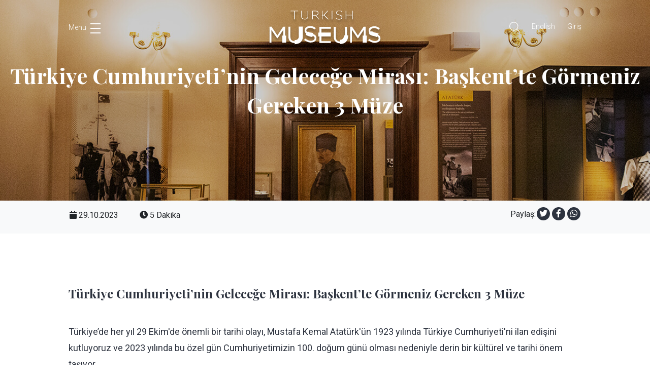

--- FILE ---
content_type: text/html; charset=utf-8
request_url: https://turkishmuseums.com/blog/detail/turkiye-cumhuriyeti-nin-gelecege-mirasi-baskent-te-gormeniz-gereken-3-muze/10093/1
body_size: 42390
content:

<!doctype html>
<html lang="en">
<head>

    
        <title>T&#xFC;rkiye Cumhuriyeti&#x2019;nin Gelece&#x11F;e Miras&#x131;: Ba&#x15F;kent&#x2019;te G&#xF6;rmeniz Gereken 3 M&#xFC;ze | Turkish Museums</title>
        <meta property="og:title"
              content="T&#xFC;rkiye Cumhuriyeti&#x2019;nin Gelece&#x11F;e Miras&#x131;: Ba&#x15F;kent&#x2019;te G&#xF6;rmeniz Gereken 3 M&#xFC;ze | Turkish Museums">
        <meta name="twitter:title" content="T&#xFC;rkiye Cumhuriyeti&#x2019;nin Gelece&#x11F;e Miras&#x131;: Ba&#x15F;kent&#x2019;te G&#xF6;rmeniz Gereken 3 M&#xFC;ze | Turkish Museums">
        <meta property="og:title" content="T&#xFC;rkiye Cumhuriyeti&#x2019;nin Gelece&#x11F;e Miras&#x131;: Ba&#x15F;kent&#x2019;te G&#xF6;rmeniz Gereken 3 M&#xFC;ze | Turkish Museums" />

    <meta name="description" content="29 Ekim Cumhuriyet Bayram&#x131;&#x27;nda Turkish Museums g&#xF6;z&#xFC;yle T&#xFC;rkiye&#x27;nin k&#xFC;lt&#xFC;rel dokusunu ke&#x15F;fedece&#x11F;iniz blogumuzu okumak i&#xE7;in t&#x131;klay&#x131;n.">

    <meta property="og:site_name" content="Turkish Museum">
    <meta property="og:url" content="https://www.turkishmuseums.com//blog/detail/turkiye-cumhuriyeti-nin-gelecege-mirasi-baskent-te-gormeniz-gereken-3-muze/10093/1">
    <meta property="og:description" content="29 Ekim Cumhuriyet Bayram&#x131;&#x27;nda Turkish Museums g&#xF6;z&#xFC;yle T&#xFC;rkiye&#x27;nin k&#xFC;lt&#xFC;rel dokusunu ke&#x15F;fedece&#x11F;iniz blogumuzu okumak i&#xE7;in t&#x131;klay&#x131;n.">
    <meta property="og:image" content="https://www.turkishmuseums.com/Uploads/Blog/Foto/Foto&#x11F;raflar/ea37ec5b-d8a7-4fcd-87cb-9a882fb750c9.jpg">

    <meta name="twitter:card" content="summary_large_image">
    <meta name="twitter:site" content="@publisher_handle">

    <meta name="twitter:description" content="29 Ekim Cumhuriyet Bayram&#x131;&#x27;nda Turkish Museums g&#xF6;z&#xFC;yle T&#xFC;rkiye&#x27;nin k&#xFC;lt&#xFC;rel dokusunu ke&#x15F;fedece&#x11F;iniz blogumuzu okumak i&#xE7;in t&#x131;klay&#x131;n.">
    <meta name="twitter:creator" content="@author_handle">
    <meta name="twitter:image:src" content="https://www.turkishmuseums.com/Uploads/Blog/Foto/Foto&#x11F;raflar/ea37ec5b-d8a7-4fcd-87cb-9a882fb750c9.jpg">


    <meta property="og:type" content="article" />
    <meta property="og:url" content="https://www.turkishmuseums.com//blog/detail/turkiye-cumhuriyeti-nin-gelecege-mirasi-baskent-te-gormeniz-gereken-3-muze/10093/1" />
    <meta property="og:image" content="https://www.turkishmuseums.com/Uploads/Blog/Foto/Foto&#x11F;raflar/ea37ec5b-d8a7-4fcd-87cb-9a882fb750c9.jpg" />
    <meta property="og:description" content="29 Ekim Cumhuriyet Bayram&#x131;&#x27;nda Turkish Museums g&#xF6;z&#xFC;yle T&#xFC;rkiye&#x27;nin k&#xFC;lt&#xFC;rel dokusunu ke&#x15F;fedece&#x11F;iniz blogumuzu okumak i&#xE7;in t&#x131;klay&#x131;n." />
    <meta property="og:site_name" content="Turkish Museum" />
    <meta property="article:published_time" content="29.10.2023 00:00:00" />
    <meta property="article:modified_time" content="29.10.2023 00:00:00" />
    <meta property="article:section" content="Blog" />




    <meta charset="utf-8">
    <meta name="viewport" content="width=device-width, initial-scale=1, shrink-to-fit=no">
    <link href="https://fonts.googleapis.com/css2?family=Playfair+Display:wght@400;700&family=Roboto:ital,wght@0,300;0,400;0,700;0,900;1,400&display=swap" rel="stylesheet">
    <link href="/SirenTheme/img/favicon.ico" rel="icon">
    <link rel="stylesheet" href="/frontendNew/assets/css/blog.css">
    <link rel="stylesheet" href="/frontendNew/assets/css/style.css">
    <link rel="stylesheet" href="/frontendNew/assets/plugins/sweetalert/sweetalert2.min.css" />
    <script src="/frontendNew/assets/plugins/jquery/jquery-3.3.1.js"></script>

    <!-- Google Tag Manager -->
    <script>
        (function (w, d, s, l, i) {
            w[l] = w[l] || []; w[l].push({
                'gtm.start':
                    new Date().getTime(), event: 'gtm.js'
            }); var f = d.getElementsByTagName(s)[0],
                j = d.createElement(s), dl = l != 'dataLayer' ? '& l=' + l : ''; j.async = true; j.src =
                    'https://www.googletagmanager.com/gtm.js?id=' + i + dl; f.parentNode.insertBefore(j, f);
        })(window, document, 'script', 'dataLayer', 'GTM-MLN85ND');</script>
    <!-- End Google Tag Manager -->
    <!-- Global site tag (gtag.js) - Google Analytics -->
    <script async src="https://www.googletagmanager.com/gtag/js?id=UA-164350754-2"></script>
    <script>
        window.dataLayer = window.dataLayer || [];

        function gtag() { dataLayer.push(arguments); }

        gtag('js', new Date());

        gtag('config', 'UA-164350754-2');
    </script>
    <!-- Global site tag (gtag.js) - Google Analytics -->
    <!-- Hotjar Tracking Code for https://turkishmuseums.com/ -->
    <script>
        (function (h, o, t, j, a, r) {
            h.hj = h.hj || function () { (h.hj.q = h.hj.q || []).push(arguments) };
            h._hjSettings = { hjid: 2261846, hjsv: 6 };
            a = o.getElementsByTagName('head')[0];
            r = o.createElement('script'); r.async = 1;
            r.src = t + h._hjSettings.hjid + j + h._hjSettings.hjsv;
            a.appendChild(r);
        })(window, document, 'https://static.hotjar.com/c/hotjar-', '.js?sv=');
    </script>

    <style>
        .tm-nav .nav-menu a {
            font-size: 50px !important
        }

        .loaderFrontEnd {
            background-color: rgba(0, 0, 0, 0.8);
            z-index: 999;
            position: fixed;
            left: 0;
            top: 0;
            width: 100%;
            height: 100%;
            display: none;
        }

        .loader {
            border: 16px solid #f3f3f3; /* Light grey */
            border-top: 16px solid #e74a3b; /* Blue */
            border-radius: 50%;
            width: 80px;
            height: 80px;
            animation: spin 2s linear infinite;
            position: absolute;
            top: 50%;
            left: 50%;
        }

        .cta {
            position: relative;
            margin: auto;
            padding: 19px 22px;
            transition: all .2s ease;
            color: #111;
        }

            .cta::before {
                content: "";
                position: absolute;
                top: 0;
                left: 0;
                display: block;
                border-radius: 28px;
                background: rgba(193, 39, 45,.8);
                width: 56px;
                height: 56px;
                transition: all .3s ease
            }

            .cta span {
                position: relative;
                font-size: 16px;
                line-height: 18px;
                font-weight: 900;
                font-family: Roboto;
                font-style: normal;
                font-weight: 700;
                vertical-align: middle;
                color: #333333;
            }

            .cta svg {
                position: relative;
                top: 0;
                margin-left: 10px;
                fill: none;
                stroke-linecap: round;
                stroke-linejoin: round;
                stroke: #111;
                stroke-width: 2;
                transform: translateX(-5px);
                transition: all .3s ease
            }

            .cta:hover svg {
                transform: translateX(0)
            }

            .cta:hover:before {
                width: 100%;
                background: rgba(193, 39, 45,1)
            }




            .cta:active {
                transform: scale(.96)
            }

        footer {
            padding-left: 30px !important;
            padding-right: 30px !important;
        }

            footer ul {
                padding-left: 15px !important;
            }


        @media(max-width: 769px) {
            .tm-nav .nav-menu a {
                font-size: 24px !important;
            }

            .loader {
                left: 47%
            }
        }

        @media(max-width: 500px) {
            .loader {
                left: 40%
            }
        }

        @keyframes spin {
            0% {
                transform: rotate(0deg);
            }

            100% {
                transform: rotate(360deg);
            }
        }
    </style>
</head>
<body>
    <!-- Google Tag Manager (noscript) -->
    <noscript>
        <iframe src="https://www.googletagmanager.com/ns.html?id=GTM-MLN85ND" height="0" width="0" style="display:none;visibility:hidden"></iframe>
    </noscript>
    <!-- End Google Tag Manager (noscript) -->
    <div class="tm-nav d-flex flex-column justify-content-between align-items-center">
        <div class="nav-bg"></div>
        <div class="video-hover">
            <video src="/frontendNew/assets/images/video.mp4" autoplay="" loop="" muted="" playsinline=""></video>
        </div>
        <a href="/?langId=1" class="nav-logo">
            <img src="/frontendNew/assets/images/logo.png" alt="">
        </a>
        <div class="nav-menu d-table">
            <a href="/museums?l=1" data-bg="/frontendNew/assets/images/video.mp4" data-video="true">
                M&#xFC;zeler
            </a>
            <a href="/map?langId=1" data-bg="/frontendNew/assets/images/map.jpg">
                Harita
            </a>
            <a href="/events?langId=1" data-bg="/frontendNew/assets/images/events.jpg">
                Etkinlikler
            </a>
            <a href="/blogs/1" data-bg="/frontendNew/assets/images/blog.jpg">
                Blog
            </a>
            <a href="https://fromhome.turkishmuseums.com/virtual-museums/" target="_blank" data-bg="/frontendNew/assets/images/museumfromhome.jpg">
                Sanal M&#xFC;zeler
            </a>
        </div>
        <div class="nav-social-media text-center">
            <a href="https://www.facebook.com/TurkishMuseums/" target="_blank">FACEBOOK</a>
            <a href="https://www.instagram.com/officialturkishmuseums/" target="_blank">INSTAGRAM</a>
            <a href="https://twitter.com/TurkishMuseums" target="_blank">TWITTER</a>
            <a href="https://www.youtube.com/channel/UCC2Ns3y6ri7v2i5R9gExy0g" target="_blank">YOUTUBE</a>
        </div>

        <div class="nav-opener-area">
            <div class="container">
                <a href="javascript:void(0)" class="nav-opener d-flex align-items-stretch ">
                    <span class="menu-text">
                        Menu
                    </span>
                    <div class="hamburger">
                        <span></span>
                        <span></span>
                        <span></span>
                    </div>
                </a>
            </div>
        </div>
    </div>

    <div class="loaderFrontEnd">
        <div class="loader" role="status">
            <span style="width: 10rem; height: 10rem; display: none" class="sr-only"></span>
        </div>
    </div>


    
<style>
    .blog-inside .container-fluid {
        padding-left: 45px;
        padding-right: 45px;
        max-width: 1100px;
    }

    .info-box {
        font-size: 16px;
    }

    .social-media-share a {
        width: 26px;
        height: 26px;
        border-radius: 13px;
        background-color: #2D333F;
        color: #fff;
        text-decoration: none;
        text-align: center;
        margin: 5px 2px;
    }

        .social-media-share a:hover {
            opacity: 0.7;
        }
</style>
<div id="blogDetayId" hidden="">10093</div>

<section class="first-section blog-first-section" style="background-image: url(https://www.turkishmuseums.com/Uploads/Blog/Foto/Foto&#x11F;raflar/ea37ec5b-d8a7-4fcd-87cb-9a882fb750c9.jpg); background-size: cover;">
    <div class="text-section">
        <h1>
            T&#xFC;rkiye Cumhuriyeti&#x2019;nin Gelece&#x11F;e Miras&#x131;: Ba&#x15F;kent&#x2019;te G&#xF6;rmeniz Gereken 3 M&#xFC;ze
        </h1>
    </div>

</section>

<div class="bg-light py-2 info-box">
    <div class="container-fluid">
        <div class="justify-content-lg-between d-flex flex-lg-column">
            <div class="row">
                <div class="col-lg-6 text-md-center">
                    <div class="row mt-2">
                        <div class="col-lg-3 col-6">
                            <p>
                                <i class="fa fa-calendar"></i>
                                <span><b>29.10.2023</b></span>
                            </p>
                        </div>
                        <div class="col-lg-3 col-6">
                            <p>
                                <i class="fa fa-clock"></i>
                                <span><b>5 Dakika</b></span>
                            </p>

                        </div>
                    </div>

                </div>


                <div class="col-lg-6">
                    <div class="social-media-share d-flex justify-content-lg-end align-items-center text-md-center">
                        <span><b>Payla&#x15F;:</b></span>
                        <a href="https://twitter.com/intent/tweet?url=https://www.turkishmuseums.com//blog/detail/turkiye-cumhuriyeti-nin-gelecege-mirasi-baskent-te-gormeniz-gereken-3-muze/10093/1"><i class="fab fa-twitter"></i></a>
                        <a href="https://www.facebook.com/sharer/sharer.php?u=https://www.turkishmuseums.com//blog/detail/turkiye-cumhuriyeti-nin-gelecege-mirasi-baskent-te-gormeniz-gereken-3-muze/10093/1"><i class="fab fa-facebook-f"></i></a>
                        <a href="https://api.whatsapp.com/send?text=https://www.turkishmuseums.com//blog/detail/turkiye-cumhuriyeti-nin-gelecege-mirasi-baskent-te-gormeniz-gereken-3-muze/10093/1" data-action="share/whatsapp/share"><i class="fab fa-whatsapp"></i></a>

                    </div>
                </div>
            </div>
        </div>
    </div>
</div>
<section class="blog-inside">
    <div class="container-fluid">
        <div class="text-section">

            <h1>T&uuml;rkiye Cumhuriyeti&rsquo;nin Geleceğe Mirası: Başkent&rsquo;te G&ouml;rmeniz Gereken 3 M&uuml;ze</h1>
&nbsp;

<p>T&uuml;rkiye&rsquo;de her yıl 29 Ekim&#39;de &ouml;nemli bir tarihi olayı, Mustafa Kemal Atat&uuml;rk&#39;&uuml;n 1923 yılında T&uuml;rkiye Cumhuriyeti&#39;ni ilan edişini kutluyoruz ve 2023 yılında bu &ouml;zel g&uuml;n Cumhuriyetimizin 100. doğum g&uuml;n&uuml; olması nedeniyle derin bir k&uuml;lt&uuml;rel ve tarihi &ouml;nem taşıyor.&nbsp;</p>

<p>29 Ekimler, &uuml;lkenin ge&ccedil;mişi &uuml;zerine d&uuml;ş&uuml;nme, yolculuğunu kutlama ve geleceğini hayal etme zamanıdır. T&uuml;rkiye&#39;nin m&uuml;zeleri bu tarihin korunması ve paylaşılmasında &ccedil;ok &ouml;nemli bir rol oynar. Her biri Cumhuriyet&rsquo;in farklı miraslarının deposu olan bu m&uuml;zeler, T&uuml;rkiye&#39;yi b&uuml;y&uuml;leyici kılan k&uuml;lt&uuml;rel dokuyu keşfetmek ve 29 Ekim Cumhuriyet Bayramı&#39;nın tarihsel bağlamını daha iyi anlamak i&ccedil;in eşsiz bir fırsat sunar. İşte, T&uuml;rkiye Cumhuriyeti&#39;nin 100. yılında başkentte Ulu &Ouml;nder Atat&uuml;rk&#39;&uuml;n ayak izlerini takip edebileceğiniz eşsiz m&uuml;zeler!</p>
&nbsp;

<h2>Ankara Cumhuriyet M&uuml;zesi (II. TBMM Binası)</h2>

<p>Atat&uuml;rk&rsquo;&uuml;n ilkelerine, devrimlerine ve d&uuml;ş&uuml;ncelerine yuva olup zaman i&ccedil;inde m&uuml;zeye d&ouml;n&uuml;şt&uuml;r&uuml;len yerlerden ilki <a href="http://turkishmuseums.com/museum/detail/1941-ankara-cumhuriyet-muzesi/1941/1">Ankara Cumhuriyet M&uuml;zesi</a>&rsquo;dir. İlk olarak 1923 yılında partinin toplanma yeri olarak inşa edilen bu bina, kısa s&uuml;re sonra Meclis binası olarak da kullanıma a&ccedil;ılmıştır.</p>

<p>M&uuml;ze, &uuml;lke tarihinin ilk &uuml;&ccedil; cumhurbaşkanına ait eşyaların yanı sıra d&ouml;nemin &ouml;nemli kararları ve yasaları da ziyaret&ccedil;ilerle buluşturmaktadır. Atat&uuml;rk İlke ve İnkılapları Salonu gibi alanlarında, cumhuriyetimizin nasıl kurulduğuna dair s&uuml;r&uuml;kleyici bilgilere erişmek m&uuml;mk&uuml;nd&uuml;r. Atat&uuml;rk&#39;&uuml;n Nutuk&rsquo;u baştan sona okuduğu ana toplantı salonundaki canlı sunumlar ve &ouml;zenle korunmuş binadaki balmumu heykeller, tarihi herkes i&ccedil;in erişilebilir kılmaktadır.</p>
&nbsp;

<h2>Ankara Kurtuluş Savaşı M&uuml;zesi (I. TBMM Binası)</h2>

<p>İlk olarak Enver Paşa&#39;nın emriyle tasarlanan <a href="http://turkishmuseums.com/museum/detail/1945-ankara-kurtulus-savasi-muzesi-1tbmm-binasi/1945/1">Ankara Kurtuluş Savaşı M&uuml;zesi</a>, daha sonra T&uuml;rkiye B&uuml;y&uuml;k Millet Meclisi&rsquo;nin ilk binası olarak &uuml;lke tarihinde &ouml;nemli bir yere sahip olur. Bina, Kurtuluş Savaşı sırasında bir&ccedil;ok &ouml;nemli ismi duvarları arasında ağırlar.</p>

<p>23 Nisan 1920 yılında ilk TBMM toplantısının bu binada yapılması ve Mustafa Kemal Paşa&#39;nın burada Meclis Başkanı se&ccedil;ilmesi, binayı daha da kıymetli kılar. 1921 T&uuml;rk Anayasası, Atat&uuml;rk&#39;e Gazi unvanı verilmesi, saltanatın kaldırılması ve Cumhuriyet&#39;in ilanı gibi, &uuml;lkenin kuruluşundaki en &ouml;nemli kararlar bu &ccedil;atı altında alınmıştır. G&uuml;n&uuml;m&uuml;zde m&uuml;ze olarak hizmet veren yapı, T&uuml;rkiye&#39;nin tarihi ser&uuml;veninin &ouml;nemli bir sembol&uuml;d&uuml;r.</p>
&nbsp;

<h2>Ankara &Ccedil;ankaya Atat&uuml;rk K&ouml;şk&uuml; M&uuml;zesi</h2>

<p>Aslen 1890 yılında inşa edilen <a href="http://turkishmuseums.com/museum/detail/12293-ankara-cankaya-ataturk-kosku-muzesi/12293/1">Atat&uuml;rk K&ouml;şk&uuml; M&uuml;zesi</a>, Cumhuriyet&#39;in kuruluşunun ilk yıllarında Mustafa Kemal Atat&uuml;rk&#39;&uuml;n ikametg&acirc;hı olmuştur. 1981 yılında restore edilen yapı, g&uuml;n&uuml;m&uuml;zde Atat&uuml;rk&#39;&uuml;n hayatını ve mirasını onurlandıran bir m&uuml;ze olarak hizmet vermektedir.&nbsp;</p>

<p>Ziyaret&ccedil;iler, titizlikle korunmuş odalarda gezerek Atat&uuml;rk&#39;&uuml;n kişisel eşyalarına ve d&ouml;nemin tarihsel bağlamına tanıklık edebilirler. Bu m&uuml;ze, T&uuml;rkiye&#39;nin kurucusu ve onun &uuml;lkenin modern kimliğinin şekillenmesindeki &ouml;nemli rol&uuml; hakkında paha bi&ccedil;ilmez bilgiler sunar. Burası, efsanevi bir liderin anısını koruyan, tarihin koridorlarında gezdiğinizi hissedebileceğiniz m&uuml;zelerden biridir.</p>
&nbsp;

<p>T&uuml;rkiye Cumhuriyeti&#39;nin 100. yılını kutlarken, ge&ccedil;mişe yuva olan, bug&uuml;ne ilham veren ve geleceğimizi şekillendiren m&uuml;zelerimizi koruyup s&uuml;rekli geliştirerek zengin mirasımızı onurlandırıyoruz. T&uuml;rkiye M&uuml;zelerinin gelişim yolculuğunu <a href="https://www.instagram.com/officialturkishmuseums/">@officialturkishmuseums</a> Instagram sayfamızdan takip edebilirsiniz!</p>



        </div>
    </div>

    <div class="container-fluid">
        <div class="museum-blog">
            <div class="row">
                    <div class="col-12 col-lg-6">
                        <a href="/blog/detail/destanlara-konu-olmus-bir-ask-hikayesi-antonius-ve-kleopatra/10049/1">
                            <div class="event big-event-2">
                                <div class="img-section d-block">
                                    <img src="https://www.turkishmuseums.com/Uploads/Blog/Foto/Foto&#x11F;raflar/9522acb4-75d0-4f11-aaf7-506c0828e0a7.jpg" alt="" class="w-100">
                                </div>
                                <div class="desc-section">
                                    <p class="main-caption d-block">
                                        Destanlara Konu Olmu&#x15F; Bir A&#x15F;k Hikayesi: Antonius ve Kleopatra 
                                    </p>
                                    <div class="info">
                                        <p>
                                            February
                                            4, 2022
                                        </p>
                                        <span>
                                            5
                                            Dakika
                                            Oku
                                        </span>
                                    </div>
                                </div>
                            </div>
                        </a>
                    </div>
                    <div class="col-12 col-lg-6">
                        <a href="/blog/detail/sanliurfa-da-gormeniz-gereken-5-yer/10064/1">
                            <div class="event big-event-2">
                                <div class="img-section d-block">
                                    <img src="https://www.turkishmuseums.com/Uploads/Blog/Foto/Foto&#x11F;raflar/3cf40115-a67a-44d1-8288-44732c11b69d.jpg" alt="" class="w-100">
                                </div>
                                <div class="desc-section">
                                    <p class="main-caption d-block">
                                        &#x15E;anl&#x131;urfa&#x2019;da G&#xF6;rmeniz Gereken 5 Yer
                                    </p>
                                    <div class="info">
                                        <p>
                                            August
                                            12, 2022
                                        </p>
                                        <span>
                                            5
                                            Dakika
                                            Oku
                                        </span>
                                    </div>
                                </div>
                            </div>
                        </a>
                    </div>
            </div>
        </div>
    </div>
</section>


<script>
    $(document).ready(function () {
        $("#dilSelect").val('1');
        $("#languageSelect").val('1');
    });

    function BlokaGit(blogId, routeName) {
        LoadingShowContainerFrontEnd();
        window.location = "/blog/detail/" + routeName + "/" + "/" + blogId + "/" + '1' ;
    }
</script>

    <header>
        <div class="container">
            <div class="d-flex align-items-center justify-content-between">

                <a href="javascript:void(0)" class="w-100 mr-auto nav-opener d-flex align-items-stretch">
                    <span class="menu-text">
                        Menu
                    </span>
                    <div class="hamburger">
                        <span></span>
                        <span></span>
                        <span></span>
                    </div>
                </a>
                <div class="logo-section w-100 mx-auto">
                    <a href="/?langId=1" class="d-block text-center mx-auto">
                        <img src="/frontendNew/assets/images/logo-kck.svg" alt="">
                    </a>
                </div>
                <div class="right-buttons w-100 ml-auto d-flex justify-content-end">
                    <div class="mr-4 d-flex">
                        <a href="javascript:void(0)" class="search-opener">
                            <img src="/frontendNew/assets/images/search.svg">
                        </a>
                        <div class="header-search-box">
                            <form method="get" action="/museums">
                                <input type="text" name="s" placeholder="">
                                <button type="submit">
                                    Ara
                                </button>
                            </form>
                        </div>
                    </div>
                    <div class="language-box">
                        <a href="javascript:void(0)" class="tm-dropdown tm-language d-flex align-items-center">
                            
        <span onclick="DilChangeEvent('4')">
            English
        </span>
<script src="/frontendNew/assets/plugins/jquery/jquery-3.3.1.js"></script>
<script>
    $(document).ready(function () {

        $("#dilSelect").val('1');

        $("#dilSelect").change(function () {
            DilChangeEvent();
        });

    });

    function DilChangeEvent(dilId) {
        var urlString = '/blog/detail/turkiye-cumhuriyeti-nin-gelecege-mirasi-baskent-te-gormeniz-gereken-3-muze/10093/1'.toString();

        console.log("url string: " + urlString);

        if (urlString.includes("/") && urlString.length === 1) {
            window.location = "/Anasayfa/DilDegisim?returnUrl=" + '/blog/detail/turkiye-cumhuriyeti-nin-gelecege-mirasi-baskent-te-gormeniz-gereken-3-muze/10093/1' + "&culture=" + dilId;
        }

        else if (urlString.includes("EtkinlikAnasayfa") || urlString.includes("events")) {
            var etkinlikId = $("#etkinlikDetayId").text();
            window.location = "/EtkinlikAnasayfa/DilDegisim?returnUrl=" + '/blog/detail/turkiye-cumhuriyeti-nin-gelecege-mirasi-baskent-te-gormeniz-gereken-3-muze/10093/1' + "&culture=" + dilId + "&etkinlikId=" +  etkinlikId;
        }

      
        else if (urlString.includes("BlogAnasayfa")|| urlString.includes("blog")) {
            var blogId = $("#blogDetayId").text();
            window.location = "/BlogAnasayfa/DilDegisim?returnUrl=" + '/blog/detail/turkiye-cumhuriyeti-nin-gelecege-mirasi-baskent-te-gormeniz-gereken-3-muze/10093/1' + "&culture=" + dilId + "&blogId=" + blogId ;
        }

        else if (urlString.includes("MuzeAnasayfa") || urlString.includes("museum")) {
            var muzeId = $("#muzeDetayId").text();
            window.location = "/MuzeAnasayfa/DilDegisim?returnUrl=" + '/blog/detail/turkiye-cumhuriyeti-nin-gelecege-mirasi-baskent-te-gormeniz-gereken-3-muze/10093/1' + "&culture=" + dilId + "&muzeId=" + muzeId;
        }

        else if (urlString.includes("HaritaAnasayfa")|| urlString.includes("map")) {
            window.location = "/HaritaAnasayfa/DilDegisim?returnUrl=" + '/blog/detail/turkiye-cumhuriyeti-nin-gelecege-mirasi-baskent-te-gormeniz-gereken-3-muze/10093/1' + "&culture=" + dilId;
        }

        else if (urlString.includes("SinglePageRedirect")) {
            var name = $("#singlePageBilgilendirmeTip").text();
            window.location =  "/Anasayfa/DilDegisim?returnUrl=" + '/blog/detail/turkiye-cumhuriyeti-nin-gelecege-mirasi-baskent-te-gormeniz-gereken-3-muze/10093/1' + "&culture=" + dilId + "&name=" + name;
        }

        else {
            window.location = "/error/404";
        }
    }
</script>

                        </a>
                    </div>
                    <a href="/Account/Login" class="ml-4">
                        Giri&#x15F;
                    </a>
                </div>
            </div>
        </div>
    </header>


    <footer>



        <div class="row ">
            <div class="col-md-3 col-sm-12 mb-1">
                <div class="right-section">
                    <div class="right-section-bg d-flex flex-wrap flex-column">
                        <div class="logo-section">
                            <a href="/?langId=1" class="flogo">
                                <img src="/frontendNew/assets/images/tm-footer-logo.png" alt="">
                            </a>
                            <a rel="nofollow" href="https://www.ktb.gov.tr/" class="flogo" target="_blank">
                                <img src="/frontendNew/assets/images/footer-logo.png" alt="">
                            </a>
                        </div>
                        <div class="footer-social-media text-center">
                            <h5><span>Bizi Takip Edin! </span></h5>
                            <a rel="nofollow" href="https://www.instagram.com/officialturkishmuseums/" target="_blank"><i class="fab fa-instagram"></i></a>
                            <a rel="nofollow" href="https://twitter.com/TurkishMuseums" target="_blank"><i class="fab fa-twitter"></i></a>
                            <a rel="nofollow" href="https://www.facebook.com/TurkishMuseums/" target="_blank"><i class="fab fa-facebook-f"></i></a>

                            <a rel="nofollow" href="https://www.youtube.com/channel/UCC2Ns3y6ri7v2i5R9gExy0g" target="_blank"><i class="fab fa-youtube"></i></a>
                        </div>
                    </div>
                </div>
            </div>
            <div class="col-md-2 col-sm-12">
                <div class="footer-column">
                    <h5>

                        B&#xF6;lgeler
                    </h5>
                    <ul>
                        <li>
                            <a href="/museums?b=5&amp;l=1">
                                &#x130;&#xE7; Anadolu
                            </a>
                        </li>
                        <li>
                            <a href="/museums?b=2&amp;l=1">
                                Do&#x11F;u Anadolu
                            </a>
                        </li>
                        <li>
                            <a href="/museums?b=4&amp;l=1">
                                G&#xFC;neydo&#x11F;u Anadolu
                            </a>
                        </li>
                        <li>
                            <a href="/museums?b=1&amp;l=1">
                                Akdeniz
                            </a>
                        </li>
                        <li>
                            <a href="/museums?b=7&amp;l=1">
                                Karadeniz
                            </a>
                        </li>
                        <li>
                            <a href="/museums?b=3&amp;l=1">
                                Ege
                            </a>
                        </li>
                        <li>
                            <a href="/museums?b=6&amp;l=1">
                                Marmara
                            </a>
                        </li>
                    </ul>
                </div>
            </div>
            <div class="col-md-2 col-sm-12">
                <div class="footer-column">
                    <h5>

                        Etkinlikler
                    </h5>
                    <ul>
                        

    <li>
        <a href="/events?langId=1&amp;type=1">
            Konser
        </a>
    </li>
    <li>
        <a href="/events?langId=1&amp;type=5">
            Sergi
        </a>
    </li>
    <li>
        <a href="/events?langId=1&amp;type=6">
            E&#x11F;itim
        </a>
    </li>
    <li>
        <a href="/events?langId=1&amp;type=7">
            &#xC7;ocuklara Y&#xF6;nelik Etkinlikler
        </a>
    </li>
    <li>
        <a href="/events?langId=1&amp;type=8">
            S&#xF6;yle&#x15F;i/Seminer
        </a>
    </li>
<script>
    $(document).ready(function () {

    });
</script>

                    </ul>
                </div>
            </div>



            <div class="col-md-4 col-sm-12">
                <div class="footer-column">
                    <h5>Size de Haber Verelim!</h5>
                    <p>300&#x2019;den fazla m&#xFC;ze ve &#xF6;ren yeri hakk&#x131;nda detayl&#x131; bilgi almak, blog yaz&#x131;lar&#x131;m&#x131;zdan ve &#xE7;e&#x15F;itli etkinliklerden haberdar olmak ister misiniz?</p>
                    <div class="form-group mb-4">

                        <input class="form-control" type="email" id="sub_email" placeholder="E-posta adresinizi giriniz" />

                    </div>
                    <div>
                        <a href="javascript:CreateSubscription()" class="cta">
                            <span> G&#xF6;nder</span>
                            <svg width="13px" height="10px" viewBox="0 0 13 10">
                                <path d="M1,5 L11,5"></path>
                                <polyline points="8 1 12 5 8 9"></polyline>
                            </svg>
                        </a>
                    </div>

                </div>
            </div>


        </div>

        <div class="copyright-section">
            Copyright &#xA9; 2020 T&#xFC;rkiye T&#xFC;m Haklar&#x131; Sakl&#x131;d&#x131;r. Bu site &#xE7;erez kullan&#x131;r. Bu siteye g&#xF6;z atmaya devam ederek, &#xE7;erez kullan&#x131;m&#x131;m&#x131;z&#x131; kabul etmi&#x15F; oluyorsunuz. Daha fazlas&#x131; i&#xE7;in
            <p>
                <a href="/Anasayfa/SinglePageRedirect?name=4&amp;langId=1">&#xC7;erez Politikas&#x131;</a>
            </p>

            <p>
                <a href="/Anasayfa/SinglePageRedirect?name=5&amp;langId=1">Gizlilik Politikas&#x131;</a>
            </p>
            
            <p>
                <a href="/Anasayfa/SinglePageRedirect?name=3&amp;langId=1">Ki&#x15F;isel Verilerin &#x130;&#x15F;lenmesi Ve Korunmas&#x131; Hakk&#x131;nda Ayd&#x131;nlatma Metni</a>
            </p>
        </div>

    </footer>


    <script src="/frontendNew/frontedCustom.js"></script>
    <script src="/frontendNew/assets/plugins/bootstrap/js/popper.min.js"></script>
    <script src="/frontendNew/assets/plugins/bootstrap/js/bootstrap.min.js"></script>
    <script src="/frontendNew/assets/plugins/owl/js/owl.carousel.min.js"></script>
    <script src="/frontendNew/assets/plugins/aos/aos.js"></script>
    <script src="/frontendNew/assets/plugins/sweetalert/sweetalert2.all.min.js"></script>
    <script src="/frontendNew/assets/js/main.js"></script>
    
    <script type="application/ld+json">
        {
        "@context": "http://schema.org",
        "@type": "BlogPosting",
        "mainEntityOfPage": {
        "@type": "WebPage",
        "id": "https://www.turkishmuseums.com//blog/detail/turkiye-cumhuriyeti-nin-gelecege-mirasi-baskent-te-gormeniz-gereken-3-muze/10093/1"
        },
        "headline": "T&#xFC;rkiye Cumhuriyeti&#x2019;nin Gelece&#x11F;e Miras&#x131;: Ba&#x15F;kent&#x2019;te G&#xF6;rmeniz Gereken 3 M&#xFC;ze",
        "image": {
        "@type": "ImageObject",
        "url": "https://www.turkishmuseums.com/Uploads/Blog/Foto/Foto&#x11F;raflar/ea37ec5b-d8a7-4fcd-87cb-9a882fb750c9.jpg"

        },
        "datePublished": "29.10.2023 00:00:00",
        "dateModified": "29.10.2023 00:00:00",
        "publisher": {
        "@type": "Organization",
        "name": "Turkish Museums",
        "url": "https://turkishmuseums.com",
        }
        "logo": {
        "type": "ImageObject",
        "url": "https://www.turkishmuseums.com/frontendNew/assets/images/logo.png"
        },

        "sameAs": [
        "https://www.facebook.com/TurkishMuseums/",
        "https://www.instagram.com/officialturkishmuseums/",
        "https://twitter.com/TurkishMuseums",
        "https://www.youtube.com/channel/UCC2Ns3y6ri7v2i5R9gExy0g",
        "https://turkishmuseums.com"
        ]
        },


        "description": "T&#xFC;rkiye Cumhuriyeti&#x2019;nin Gelece&#x11F;e Miras&#x131;: Ba&#x15F;kent&#x2019;te G&#xF6;rmeniz Gereken 3 M&#xFC;ze",
        "articleSection": "T&#xFC;rkiye Cumhuriyeti&#x2019;nin Gelece&#x11F;e Miras&#x131;: Ba&#x15F;kent&#x2019;te G&#xF6;rmeniz Gereken 3 M&#xFC;ze",
        "articleBody": "&lt;h1&gt;T&amp;uuml;rkiye Cumhuriyeti&amp;rsquo;nin Gelece&#x11F;e Miras&#x131;: Ba&#x15F;kent&amp;rsquo;te G&amp;ouml;rmeniz Gereken 3 M&amp;uuml;ze&lt;/h1&gt;&#xD;&#xA;&amp;nbsp;&#xD;&#xA;&#xD;&#xA;&lt;p&gt;T&amp;uuml;rkiye&amp;rsquo;de her y&#x131;l 29 Ekim&amp;#39;de &amp;ouml;nemli bir tarihi olay&#x131;, Mustafa Kemal Atat&amp;uuml;rk&amp;#39;&amp;uuml;n 1923 y&#x131;l&#x131;nda T&amp;uuml;rkiye Cumhuriyeti&amp;#39;ni ilan edi&#x15F;ini kutluyoruz ve 2023 y&#x131;l&#x131;nda bu &amp;ouml;zel g&amp;uuml;n Cumhuriyetimizin 100. do&#x11F;um g&amp;uuml;n&amp;uuml; olmas&#x131; nedeniyle derin bir k&amp;uuml;lt&amp;uuml;rel ve tarihi &amp;ouml;nem ta&#x15F;&#x131;yor.&amp;nbsp;&lt;/p&gt;&#xD;&#xA;&#xD;&#xA;&lt;p&gt;29 Ekimler, &amp;uuml;lkenin ge&amp;ccedil;mi&#x15F;i &amp;uuml;zerine d&amp;uuml;&#x15F;&amp;uuml;nme, yolculu&#x11F;unu kutlama ve gelece&#x11F;ini hayal etme zaman&#x131;d&#x131;r. T&amp;uuml;rkiye&amp;#39;nin m&amp;uuml;zeleri bu tarihin korunmas&#x131; ve payla&#x15F;&#x131;lmas&#x131;nda &amp;ccedil;ok &amp;ouml;nemli bir rol oynar. Her biri Cumhuriyet&amp;rsquo;in farkl&#x131; miraslar&#x131;n&#x131;n deposu olan bu m&amp;uuml;zeler, T&amp;uuml;rkiye&amp;#39;yi b&amp;uuml;y&amp;uuml;leyici k&#x131;lan k&amp;uuml;lt&amp;uuml;rel dokuyu ke&#x15F;fetmek ve 29 Ekim Cumhuriyet Bayram&#x131;&amp;#39;n&#x131;n tarihsel ba&#x11F;lam&#x131;n&#x131; daha iyi anlamak i&amp;ccedil;in e&#x15F;siz bir f&#x131;rsat sunar. &#x130;&#x15F;te, T&amp;uuml;rkiye Cumhuriyeti&amp;#39;nin 100. y&#x131;l&#x131;nda ba&#x15F;kentte Ulu &amp;Ouml;nder Atat&amp;uuml;rk&amp;#39;&amp;uuml;n ayak izlerini takip edebilece&#x11F;iniz e&#x15F;siz m&amp;uuml;zeler!&lt;/p&gt;&#xD;&#xA;&amp;nbsp;&#xD;&#xA;&#xD;&#xA;&lt;h2&gt;Ankara Cumhuriyet M&amp;uuml;zesi (II. TBMM Binas&#x131;)&lt;/h2&gt;&#xD;&#xA;&#xD;&#xA;&lt;p&gt;Atat&amp;uuml;rk&amp;rsquo;&amp;uuml;n ilkelerine, devrimlerine ve d&amp;uuml;&#x15F;&amp;uuml;ncelerine yuva olup zaman i&amp;ccedil;inde m&amp;uuml;zeye d&amp;ouml;n&amp;uuml;&#x15F;t&amp;uuml;r&amp;uuml;len yerlerden ilki &lt;a href=&quot;http://turkishmuseums.com/museum/detail/1941-ankara-cumhuriyet-muzesi/1941/1&quot;&gt;Ankara Cumhuriyet M&amp;uuml;zesi&lt;/a&gt;&amp;rsquo;dir. &#x130;lk olarak 1923 y&#x131;l&#x131;nda partinin toplanma yeri olarak in&#x15F;a edilen bu bina, k&#x131;sa s&amp;uuml;re sonra Meclis binas&#x131; olarak da kullan&#x131;ma a&amp;ccedil;&#x131;lm&#x131;&#x15F;t&#x131;r.&lt;/p&gt;&#xD;&#xA;&#xD;&#xA;&lt;p&gt;M&amp;uuml;ze, &amp;uuml;lke tarihinin ilk &amp;uuml;&amp;ccedil; cumhurba&#x15F;kan&#x131;na ait e&#x15F;yalar&#x131;n yan&#x131; s&#x131;ra d&amp;ouml;nemin &amp;ouml;nemli kararlar&#x131; ve yasalar&#x131; da ziyaret&amp;ccedil;ilerle bulu&#x15F;turmaktad&#x131;r. Atat&amp;uuml;rk &#x130;lke ve &#x130;nk&#x131;laplar&#x131; Salonu gibi alanlar&#x131;nda, cumhuriyetimizin nas&#x131;l kuruldu&#x11F;una dair s&amp;uuml;r&amp;uuml;kleyici bilgilere eri&#x15F;mek m&amp;uuml;mk&amp;uuml;nd&amp;uuml;r. Atat&amp;uuml;rk&amp;#39;&amp;uuml;n Nutuk&amp;rsquo;u ba&#x15F;tan sona okudu&#x11F;u ana toplant&#x131; salonundaki canl&#x131; sunumlar ve &amp;ouml;zenle korunmu&#x15F; binadaki balmumu heykeller, tarihi herkes i&amp;ccedil;in eri&#x15F;ilebilir k&#x131;lmaktad&#x131;r.&lt;/p&gt;&#xD;&#xA;&amp;nbsp;&#xD;&#xA;&#xD;&#xA;&lt;h2&gt;Ankara Kurtulu&#x15F; Sava&#x15F;&#x131; M&amp;uuml;zesi (I. TBMM Binas&#x131;)&lt;/h2&gt;&#xD;&#xA;&#xD;&#xA;&lt;p&gt;&#x130;lk olarak Enver Pa&#x15F;a&amp;#39;n&#x131;n emriyle tasarlanan &lt;a href=&quot;http://turkishmuseums.com/museum/detail/1945-ankara-kurtulus-savasi-muzesi-1tbmm-binasi/1945/1&quot;&gt;Ankara Kurtulu&#x15F; Sava&#x15F;&#x131; M&amp;uuml;zesi&lt;/a&gt;, daha sonra T&amp;uuml;rkiye B&amp;uuml;y&amp;uuml;k Millet Meclisi&amp;rsquo;nin ilk binas&#x131; olarak &amp;uuml;lke tarihinde &amp;ouml;nemli bir yere sahip olur. Bina, Kurtulu&#x15F; Sava&#x15F;&#x131; s&#x131;ras&#x131;nda bir&amp;ccedil;ok &amp;ouml;nemli ismi duvarlar&#x131; aras&#x131;nda a&#x11F;&#x131;rlar.&lt;/p&gt;&#xD;&#xA;&#xD;&#xA;&lt;p&gt;23 Nisan 1920 y&#x131;l&#x131;nda ilk TBMM toplant&#x131;s&#x131;n&#x131;n bu binada yap&#x131;lmas&#x131; ve Mustafa Kemal Pa&#x15F;a&amp;#39;n&#x131;n burada Meclis Ba&#x15F;kan&#x131; se&amp;ccedil;ilmesi, binay&#x131; daha da k&#x131;ymetli k&#x131;lar. 1921 T&amp;uuml;rk Anayasas&#x131;, Atat&amp;uuml;rk&amp;#39;e Gazi unvan&#x131; verilmesi, saltanat&#x131;n kald&#x131;r&#x131;lmas&#x131; ve Cumhuriyet&amp;#39;in ilan&#x131; gibi, &amp;uuml;lkenin kurulu&#x15F;undaki en &amp;ouml;nemli kararlar bu &amp;ccedil;at&#x131; alt&#x131;nda al&#x131;nm&#x131;&#x15F;t&#x131;r. G&amp;uuml;n&amp;uuml;m&amp;uuml;zde m&amp;uuml;ze olarak hizmet veren yap&#x131;, T&amp;uuml;rkiye&amp;#39;nin tarihi ser&amp;uuml;veninin &amp;ouml;nemli bir sembol&amp;uuml;d&amp;uuml;r.&lt;/p&gt;&#xD;&#xA;&amp;nbsp;&#xD;&#xA;&#xD;&#xA;&lt;h2&gt;Ankara &amp;Ccedil;ankaya Atat&amp;uuml;rk K&amp;ouml;&#x15F;k&amp;uuml; M&amp;uuml;zesi&lt;/h2&gt;&#xD;&#xA;&#xD;&#xA;&lt;p&gt;Aslen 1890 y&#x131;l&#x131;nda in&#x15F;a edilen &lt;a href=&quot;http://turkishmuseums.com/museum/detail/12293-ankara-cankaya-ataturk-kosku-muzesi/12293/1&quot;&gt;Atat&amp;uuml;rk K&amp;ouml;&#x15F;k&amp;uuml; M&amp;uuml;zesi&lt;/a&gt;, Cumhuriyet&amp;#39;in kurulu&#x15F;unun ilk y&#x131;llar&#x131;nda Mustafa Kemal Atat&amp;uuml;rk&amp;#39;&amp;uuml;n ikametg&amp;acirc;h&#x131; olmu&#x15F;tur. 1981 y&#x131;l&#x131;nda restore edilen yap&#x131;, g&amp;uuml;n&amp;uuml;m&amp;uuml;zde Atat&amp;uuml;rk&amp;#39;&amp;uuml;n hayat&#x131;n&#x131; ve miras&#x131;n&#x131; onurland&#x131;ran bir m&amp;uuml;ze olarak hizmet vermektedir.&amp;nbsp;&lt;/p&gt;&#xD;&#xA;&#xD;&#xA;&lt;p&gt;Ziyaret&amp;ccedil;iler, titizlikle korunmu&#x15F; odalarda gezerek Atat&amp;uuml;rk&amp;#39;&amp;uuml;n ki&#x15F;isel e&#x15F;yalar&#x131;na ve d&amp;ouml;nemin tarihsel ba&#x11F;lam&#x131;na tan&#x131;kl&#x131;k edebilirler. Bu m&amp;uuml;ze, T&amp;uuml;rkiye&amp;#39;nin kurucusu ve onun &amp;uuml;lkenin modern kimli&#x11F;inin &#x15F;ekillenmesindeki &amp;ouml;nemli rol&amp;uuml; hakk&#x131;nda paha bi&amp;ccedil;ilmez bilgiler sunar. Buras&#x131;, efsanevi bir liderin an&#x131;s&#x131;n&#x131; koruyan, tarihin koridorlar&#x131;nda gezdi&#x11F;inizi hissedebilece&#x11F;iniz m&amp;uuml;zelerden biridir.&lt;/p&gt;&#xD;&#xA;&amp;nbsp;&#xD;&#xA;&#xD;&#xA;&lt;p&gt;T&amp;uuml;rkiye Cumhuriyeti&amp;#39;nin 100. y&#x131;l&#x131;n&#x131; kutlarken, ge&amp;ccedil;mi&#x15F;e yuva olan, bug&amp;uuml;ne ilham veren ve gelece&#x11F;imizi &#x15F;ekillendiren m&amp;uuml;zelerimizi koruyup s&amp;uuml;rekli geli&#x15F;tirerek zengin miras&#x131;m&#x131;z&#x131; onurland&#x131;r&#x131;yoruz. T&amp;uuml;rkiye M&amp;uuml;zelerinin geli&#x15F;im yolculu&#x11F;unu &lt;a href=&quot;https://www.instagram.com/officialturkishmuseums/&quot;&gt;@officialturkishmuseums&lt;/a&gt; Instagram sayfam&#x131;zdan takip edebilirsiniz!&lt;/p&gt;&#xD;&#xA;"

        }
    </script>


</body>
</html>


<script>
    $(document).ready(function () {
    });
</script>



--- FILE ---
content_type: text/css
request_url: https://turkishmuseums.com/frontendNew/assets/css/style.css
body_size: 102410
content:
@import "../plugins/bootstrap/css/bootstrap.min.css";
@import "../plugins/fontawesome/css/fontawesome-all.min.css";
@import "../plugins/owl/css/owl.carousel.min.css";
@import "../plugins/owl/css/owl.theme.default.min.css";
@import "../plugins/aos/aos.css";
html {
  position: relative;
  height: 100%;
}

body {
  position: relative;
  height: 100%;
  font-size: 14px;
  font-family: "Roboto", sans-serif;
  background-color: #fff;
  overflow-x: hidden;
  font-weight: 300;
  line-height: 1.6;
}
body.nav-active {
  overflow: hidden;
}

.accordion .card-header button {
  font-family: "Roboto", sans-serif !important;
}

.container, .container-fluid {
  padding-left: 45px;
  padding-right: 45px;
  max-width: 1100px;
}

h1, h2, h3, h4, h5, .caption {
  font-family: "Playfair Display", serif;
}

h1, h2, h3, h4, h5, ul, .form-group {
  margin-bottom: 0;
}

h1, h2 {
  font-size: 24px;
  font-weight: 700;
  line-height: 24px;
}

h3, h4 {
  font-size: 24px;
  font-weight: 700;
  line-height: 22px;
}

h5 {
  font-size: 16px;
  line-height: 20px;
}

a {
  -webkit-transition: all 0.3s;
  -moz-transition: all 0.3s;
  -ms-transition: all 0.3s;
  -o-transition: all 0.3s;
  transition: all 0.3s;
}

ul {
  padding: 0;
  list-style: none;
}

*:focus, *:hover {
  outline: none !important;
  text-decoration: none !important;
}

.tm-nav {
  position: fixed;
  left: 0;
  top: -130%;
  width: 100%;
  height: 100%;
  z-index: 2000;
  background-color: #2D333F;
  padding-top: 60px;
  padding-bottom: 60px;
  background-size: cover;
  -webkit-transition: top 0.3s;
  -moz-transition: top 0.3s;
  -ms-transition: top 0.3s;
  -o-transition: top 0.3s;
  transition: top 0.3s;
}
.tm-nav.active {
  top: 0;
}
.tm-nav.active .nav-menu a {
  opacity: 1;
  bottom: 0;
  transition: opacity 0.6s ease-in-out 0s, bottom 0.6s ease-in-out 0s;
}
.tm-nav.active .nav-menu a:first-child {
  transition-delay: 0.3s;
}
.tm-nav.active .nav-menu a:nth-child(2) {
  transition-delay: 0.4s;
}
.tm-nav.active .nav-menu a:nth-child(3) {
  transition-delay: 0.5s;
}
.tm-nav.active .nav-menu a:last-child {
  transition-delay: 0.6s;
}
.tm-nav .nav-closer {
  position: absolute;
  right: 120px;
  top: 40px;
}
.tm-nav .nav-menu a {
  position: relative;
  font-size: 64px;
  color: #fff;
  font-weight: 300;
  display: table;
  margin-left: auto;
  margin-right: auto;
  bottom: 15px;
  opacity: 0;
}
.tm-nav .nav-menu a:before {
  content: "";
  position: absolute;
  left: 0;
  bottom: 0;
  width: 0;
  height: 3px;
  background-color: #fff;
  -webkit-transition: width 0.3s;
  -moz-transition: width 0.3s;
  -ms-transition: width 0.3s;
  -o-transition: width 0.3s;
  transition: width 0.3s;
}
.tm-nav .nav-menu a:hover:before {
  width: 100%;
}
.tm-nav .nav-social-media {
  position: relative;
  z-index: 2001;
}
.tm-nav .nav-social-media a {
  font-size: 24px;
  color: #fff;
  margin-left: 15px;
  margin-right: 15px;
}
.tm-nav .video-hover {
  position: absolute;
  left: 0;
  top: 0;
  width: 100%;
  height: 100%;
  z-index: -1;
  opacity: 0;
}
.tm-nav .video-hover video {
  width: 100%;
}
.tm-nav .video-hover.active {
  opacity: 1;
}
.tm-nav .nav-logo {
  position: relative;
  z-index: 2001;
}
.tm-nav .nav-bg {
  position: absolute;
  content: "";
  left: 0;
  top: 0;
  width: 100%;
  height: 100%;
  background-size: cover;
  -webkit-transition: all 0.3s;
  -moz-transition: all 0.3s;
  -ms-transition: all 0.3s;
  -o-transition: all 0.3s;
  transition: all 0.3s;
}
.tm-nav .nav-opener-area {
  position: absolute;
  left: 0;
  top: 0;
  width: 100%;
}
.tm-nav .nav-opener {
  z-index: 2001;
  position: relative;
  top: 19px;
  display: none !important;
  color: #fff;
}
.tm-nav .nav-opener .hamburger {
  position: relative;
  top: 3px;
  width: 20px;
  height: 20px;
}
.tm-nav .nav-opener .hamburger span {
  width: 20px;
  height: 2px;
  background-color: #fff;
  display: block;
  position: absolute;
  -webkit-transition: all 0.1s ease;
  -moz-transition: all 0.1s ease;
  -ms-transition: all 0.1s ease;
  -o-transition: all 0.1s ease;
  transition: all 0.1s ease;
}
.tm-nav .nav-opener .hamburger span:first-child {
  top: 0;
}
.tm-nav .nav-opener .hamburger span:nth-child(2) {
  top: calc(50% - 1px);
}
.tm-nav .nav-opener .hamburger span:last-child {
  bottom: 0;
}
.tm-nav .nav-opener .menu-text {
  margin-right: 8px;
}
.tm-nav .nav-opener.active .hamburger span:first-child {
  -ms-transform: rotate(-45deg);
  transform: rotate(-45deg);
  top: 42%;
}
.tm-nav .nav-opener.active .hamburger span:nth-child(2) {
  opacity: 0;
}
.tm-nav .nav-opener.active .hamburger span:last-child {
  -ms-transform: rotate(45deg);
  transform: rotate(45deg);
  top: 42%;
}
.tm-nav .nav-opener.active-scroll {
  display: flex !important;
}

header {
  position: absolute;
  top: 0;
  left: 0;
  width: 100%;
  padding-top: 20px;
  padding-bottom: 20px;
  -webkit-transition: all 0.3s;
  -moz-transition: all 0.3s;
  -ms-transition: all 0.3s;
  -o-transition: all 0.3s;
  transition: all 0.3s;
}
header .container-fluid {
  padding-left: 120px;
  padding-right: 120px;
}
header .language-box .tm-language span {
  color: #fff;
}
header .nav-opener {
  color: #fff;
  position: relative;
  z-index: 2001;
}
header .nav-opener .hamburger {
  position: relative;
  top: 3px;
  width: 20px;
  height: 20px;
}
header .nav-opener .hamburger span {
  width: 20px;
  height: 2px;
  background-color: #fff;
  display: block;
  position: absolute;
  -webkit-transition: all 0.1s ease;
  -moz-transition: all 0.1s ease;
  -ms-transition: all 0.1s ease;
  -o-transition: all 0.1s ease;
  transition: all 0.1s ease;
}
header .nav-opener .hamburger span:first-child {
  top: 0;
}
header .nav-opener .hamburger span:nth-child(2) {
  top: calc(50% - 1px);
}
header .nav-opener .hamburger span:last-child {
  bottom: 0;
}
header .nav-opener .menu-text {
  margin-right: 8px;
}
header .nav-opener.active .hamburger span:first-child {
  -ms-transform: rotate(-45deg);
  transform: rotate(-45deg);
  top: 42%;
}
header .nav-opener.active .hamburger span:nth-child(2) {
  opacity: 0;
}
header .nav-opener.active .hamburger span:last-child {
  -ms-transform: rotate(45deg);
  transform: rotate(45deg);
  top: 42%;
}
header .right-buttons a {
  color: #fff;
}
header .right-buttons a.nav-opener {
  position: relative;
  z-index: 2001;
}
header .right-buttons a.nav-opener .hamburger {
  position: relative;
  top: 3px;
  width: 20px;
  height: 20px;
}
header .right-buttons a.nav-opener .hamburger span {
  width: 20px;
  height: 2px;
  background-color: #fff;
  display: block;
  position: absolute;
  -webkit-transition: all 0.1s ease;
  -moz-transition: all 0.1s ease;
  -ms-transition: all 0.1s ease;
  -o-transition: all 0.1s ease;
  transition: all 0.1s ease;
}
header .right-buttons a.nav-opener .hamburger span:first-child {
  top: 0;
}
header .right-buttons a.nav-opener .hamburger span:nth-child(2) {
  top: calc(50% - 1px);
}
header .right-buttons a.nav-opener .hamburger span:last-child {
  bottom: 0;
}
header .right-buttons a.nav-opener .menu-text {
  margin-right: 8px;
}
header .right-buttons a.nav-opener.active .hamburger span:first-child {
  -ms-transform: rotate(-45deg);
  transform: rotate(-45deg);
  top: 42%;
}
header .right-buttons a.nav-opener.active .hamburger span:nth-child(2) {
  opacity: 0;
}
header .right-buttons a.nav-opener.active .hamburger span:last-child {
  -ms-transform: rotate(45deg);
  transform: rotate(45deg);
  top: 42%;
}
header .right-buttons form {
  height: 27px;
}
header .right-buttons .header-search-box {
  max-width: 0;
  overflow: hidden;
  -webkit-transition: all 1s;
  -moz-transition: all 1s;
  -ms-transition: all 1s;
  -o-transition: all 1s;
  transition: all 1s;
}
header .right-buttons .header-search-box input[type=text] {
  background: transparent;
  border: none;
  border-bottom: 1px solid #fff;
  color: #fff;
}
header .right-buttons .header-search-box button[type=submit] {
  background: transparent;
  border: none;
  position: relative;
  top: 3px;
  color: #fff;
}
header .right-buttons .header-search-box.active {
  max-width: 500px;
}
header.scroll-active {
  padding-top: 12px;
  padding-bottom: 12px;
  background-color: #C1272D;
  position: fixed;
  z-index: 1999;
  animation: header-fixed 0.7s;
  -webkit-box-shadow: -0.1rem 0.5rem 1rem rgba(0, 0, 0, 0.4) !important;
  -moz-box-shadow: -0.1rem 0.5rem 1rem rgba(0, 0, 0, 0.4) !important;
  box-shadow: -0.1rem 0.5rem 1rem rgba(0, 0, 0, 0.4) !important;
}
header.scroll-active .logo-section img {
  width: 125px;
}

.first-section {
  width: 100%;
  min-height: 55vh;
  background-color: #ddd;
  position: relative;
  background-size: 100%;
  background-position: center;
  transition: background-size 50s, background-image 0.3s;
    background-repeat: no-repeat;
    background-size: cover;
}
.first-section .home-carousel, .first-section .owl-stage-outer, .first-section .owl-stage {
  position: absolute;
  left: 0;
  top: 0;
  height: 100%;
  width: 100%;
}
.first-section .home-carousel {
  z-index: unset;
}
.first-section .home-carousel .owl-item {
  height: 100%;
}
.first-section .home-carousel .owl-item .item {
  position: absolute;
  left: 0;
  top: 50%;
  width: 100%;
  -webkit-transform: translateY(-50%);
  -moz-transform: translateY(-50%);
  -ms-transform: translateY(-50%);
  -o-transform: translateY(-50%);
  transform: translateY(-50%);
}
.first-section .home-carousel .owl-item .item .item-text {
  overflow: hidden;
  display: table;
  width: auto;
  margin-left: auto;
  margin-right: auto;
  text-align: center;
}
.first-section .home-carousel .owl-item .item .item-text span {
  position: relative;
  color: #fff;
  text-shadow: 0 1px 2px rgba(0, 0, 0, 0.65);
  display: block;
}
.first-section .home-carousel .owl-item .item .item-text span:first-child {
  font-weight: 700;
  font-size: 20px;
  line-height: 20px;
  margin-bottom: 8px;
}
.first-section .home-carousel .owl-item .item .item-text span:last-child {
  line-height: 1.2;
  font-size: 42px;
  font-weight: 700;
}
.first-section .home-carousel .owl-item .item .tm-discover {
  background-color: #fff;
  color: #132853;
  text-shadow: none;
  position: relative;
}
.first-section .home-carousel .owl-item.active .item .item-text span {
  /*
  &:first-child,&:last-child{
    top:0;
  }
  */
}
.first-section .home-carousel .owl-nav {
  position: absolute;
  top: 50%;
  transform: translateY(-50%) translateX(-50%);
  margin-top: 0;
  height: 0;
  width: calc(100% - 120px);
  left: 50%;
}
.first-section .home-carousel .owl-nav button {
  position: absolute;
}
.first-section .home-carousel .owl-nav button.owl-prev {
  left: 0;
}
.first-section .home-carousel .owl-nav button.owl-next {
  -webkit-transform: rotate(180deg);
  -moz-transform: rotate(180deg);
  -ms-transform: rotate(180deg);
  -o-transform: rotate(180deg);
  transform: rotate(180deg);
  right: 0;
}
.first-section .home-carousel .owl-nav button:hover {
  background-color: transparent;
}
.first-section .home-carousel .owl-dots {
  position: absolute;
  left: 50%;
  bottom: 75px;
  -webkit-transform: translateX(-50%);
  -moz-transform: translateX(-50%);
  -ms-transform: translateX(-50%);
  -o-transform: translateX(-50%);
  transform: translateX(-50%);
}
.first-section .home-carousel .owl-dots .owl-dot span {
  width: 30px;
  height: 2px;
  margin: 5px -1px;
  background: #828282;
  display: block;
  -webkit-backface-visibility: visible;
  transition: opacity 0.2s ease;
  border-radius: 30px;
}
.first-section .home-carousel .owl-dots .owl-dot.active span {
  background-color: #fff;
}

.blog-first-section {
  background: url("../images/detay-bg.jpg");
  background-size: cover;
}
.blog-first-section .text-section {
  position: absolute;
  width: 100%;
  text-align: center;
  left: 0;
  top: 45%;
  -webkit-transform: translateY(-50%);
  -moz-transform: translateY(-50%);
  -ms-transform: translateY(-50%);
  -o-transform: translateY(-50%);
  transform: translateY(-50%);
}
.blog-first-section .text-section h1 {
  font-size: 42px;
  line-height: 1.4;
  color: #FFFFFF;
}
.blog-first-section .text-section span {
  display: block;
  width: 40%;
  margin: 8px auto;
  font-size: 32px;
  line-height: 1.4;
  color: #FFFFFF;
}
.blog-first-section .info-section {
  position: absolute;
  bottom: 0;
  width: 100%;
  font-size: 18px;
  line-height: 1.6;
  color: #FFFFFF;
}
.blog-first-section .info-section div {
  text-align: center;
  padding: 28px 60px;
  border-left: 1px solid #C4C4C4;
}
.blog-first-section .info-section div img {
  margin: 0 auto 16px auto;
}
.blog-first-section .info-section div:last-child {
  border-right: 1px solid #C4C4C4;
}

.dp-first-section {
  background: url("../images/detay-bg.jpg");
  background-size: cover;
}
.dp-first-section .text-section {
  display: table;
  margin-left: auto;
  margin-right: auto;
  width: auto;
  position: absolute;
  top: 50%;
  left: 50%;
  color: #fff;
  -webkit-transform: translate(-50%, -50%);
  -moz-transform: translate(-50%, -50%);
  -ms-transform: translate(-50%, -50%);
  -o-transform: translate(-50%, -50%);
  transform: translate(-50%, -50%);
}
.dp-first-section .text-section > span {
  font-size: 20px;
  line-height: 105.2%;
  display: block;
  margin-bottom: 16px;
}
.dp-first-section .text-section h1 {
  font-weight: 900;
  font-size: 36px;
  line-height: 105.2%;
}
.dp-first-section .rating-section {
  margin-top: 16px;
}
.dp-first-section .rating-section .stars {
  position: relative;
  top: -2px;
}
.dp-first-section .rating-section .rating-text {
  position: relative;
  margin-left: 8px;
}
.dp-first-section .rating-section .rating-text span {
  font-weight: 500;
  font-size: 24px;
  line-height: 28px;
}
.dp-first-section .rating-section .rating-text span:first-child {
  color: #fff;
  position: relative;
}
.dp-first-section .rating-section .rating-text span:last-child {
  color: #BDBDBD;
  padding-left: 8px;
  position: relative;
}
.dp-first-section .rating-section .rating-text span:last-child:before {
  content: "";
  position: absolute;
  left: 0;
  top: 50%;
  height: 80%;
  width: 2px;
  background: #C4C4C4;
  transform: skew(-10deg) translateY(-50%);
}
.dp-first-section .status {
  font-size: 24px;
  line-height: 105.2%;
  color: #fff;
  position: absolute;
  left: 50%;
  padding-left: 120px;
  bottom: 161px;
  -webkit-transform: translateX(-50%);
  -moz-transform: translateX(-50%);
  -ms-transform: translateX(-50%);
  -o-transform: translateX(-50%);
  transform: translateX(-50%);
}
.dp-first-section .status img {
  margin-right: 16px;
}

.first-section-buttons {
  position: relative;
  z-index: 51;
  margin-top: calc(-68px / 2);
}
.first-section-buttons .buttons {
  margin-left: auto;
  margin-right: auto;
}
.first-section-buttons .buttons .fsb-cover {
  position: relative;
  -webkit-border-radius: 8px;
  -moz-border-radius: 8px;
  border-radius: 8px;
}
.first-section-buttons .buttons .fsb-cover .fsb-search-box {
  position: absolute;
  top: 0;
  height: 100%;
  background: #fff;
  z-index: 1;
  overflow: hidden;
  transition-timing-function: ease-in;
  left: 86px;
  border-top-right-radius: 8px;
  border-bottom-right-radius: 8px;
  width: 0;
  transition: all 0.9s;
}
.first-section-buttons .buttons .fsb-cover .fsb-search-box.active {
  width: calc(100% - 86px);
}
.first-section-buttons .buttons .fsb-cover .fsb-search-box.active a.remove-input img {
  -webkit-transform: rotate(-180deg);
  -moz-transform: rotate(-180deg);
  -ms-transform: rotate(-180deg);
  -o-transform: rotate(-180deg);
  transform: rotate(-180deg);
}
.first-section-buttons .buttons .fsb-cover .fsb-search-box input {
  position: absolute;
  top: 0;
  left: 0;
  width: 100%;
  height: 100%;
  padding-left: 20px;
  border: none;
}
    .first-section-buttons .buttons .fsb-cover .fsb-search-box a.remove-input {
        position: absolute;
        top: 0;
        right: 0;
        width: 48px;
        background: #fff;
        text-align: center;
        display: flex;
        border-radius: -10px;
        height: 100%;
        justify-content: center;
        padding: 20px;
    }
.first-section-buttons .buttons .fsb-cover .fsb-search-box a.remove-input img {
  -webkit-transition: all 0.8s;
  -moz-transition: all 0.8s;
  -ms-transition: all 0.8s;
  -o-transition: all 0.8s;
  transition: all 0.8s;
  filter: brightness(0.1);
}
.first-section-buttons .buttons .fsb-cover .fsb-search-box a.remove-input:hover img {
  -webkit-transition: all 0.3s;
  -moz-transition: all 0.3s;
  -ms-transition: all 0.3s;
  -o-transition: all 0.3s;
  transition: all 0.3s;
  -webkit-transform: rotate(-90deg);
  -moz-transform: rotate(-90deg);
  -ms-transform: rotate(-90deg);
  -o-transform: rotate(-90deg);
  transform: rotate(-90deg);
}
.first-section-buttons .buttons .fsb-cover .fsb-search {
  width: 25%;
  text-align: center;
  border-left: none;
  border-top-left-radius: 8px;
  border-bottom-left-radius: 8px;
  position: relative;
  background-color: #fff;
  padding: 22px;
  color: #132853;
  -webkit-transition: all 0.3s;
  -moz-transition: all 0.3s;
  -ms-transition: all 0.3s;
  -o-transition: all 0.3s;
  transition: all 0.3s;
}
.first-section-buttons .buttons .fsb-cover .fsb-search:hover, .first-section-buttons .buttons .fsb-cover .fsb-search.active {
  cursor: pointer;
  background-color: #132853;
  color: #fff;
}
.first-section-buttons .buttons .fsb-cover .fsb-search:hover .fsb-dropdown, .first-section-buttons .buttons .fsb-cover .fsb-search.active .fsb-dropdown {
  color: #232323;
}
.first-section-buttons .buttons .fsb-cover .fsb-search:hover img, .first-section-buttons .buttons .fsb-cover .fsb-search.active img {
  filter: brightness(0) invert(1);
}
.first-section-buttons .buttons .fsb-cover .fsb {
  position: relative;
  background-color: #fff;
  width: 100%;
  padding: 22px 15px;
  border: none;
  border-left: 1px solid #BDBDBD;
  color: #132853;
  -webkit-transition: all 0.3s;
  -moz-transition: all 0.3s;
  -ms-transition: all 0.3s;
  -o-transition: all 0.3s;
  transition: all 0.3s;
}
.first-section-buttons .buttons .fsb-cover .fsb span {
  margin-left: 10px;
}
.first-section-buttons .buttons .fsb-cover .fsb div.fsb-dropdown {
  color: #232323;
  position: absolute;
  left: 0;
  top: 100%;
  width: 100%;
  background-color: #fff;
  border-bottom-left-radius: 8px;
  border-bottom-right-radius: 8px;
  padding: 15px 15px 15px 0px;
  z-index: -1;
  opacity: 0;
  max-height: 0px;
  overflow: hidden;
  -webkit-transition: opacity 0.3s;
  -moz-transition: opacity 0.3s;
  -ms-transition: opacity 0.3s;
  -o-transition: opacity 0.3s;
  transition: opacity 0.3s;
}
.first-section-buttons .buttons .fsb-cover .fsb div.fsb-dropdown .options {
  height: 192px;
  overflow: auto;
  padding-left: 15px;
  padding-right: 15px;
}
.first-section-buttons .buttons .fsb-cover .fsb div.fsb-dropdown .options::-webkit-scrollbar-track {
  -webkit-box-shadow: inset 0 0 6px rgba(0, 0, 0, 0.3);
  border-radius: 10px;
  background-color: #F5F5F5;
}
.first-section-buttons .buttons .fsb-cover .fsb div.fsb-dropdown .options::-webkit-scrollbar {
  width: 2px;
  margin-right: 2px;
  background-color: #F5F5F5;
}
.first-section-buttons .buttons .fsb-cover .fsb div.fsb-dropdown .options::-webkit-scrollbar-thumb {
  border-radius: 10px;
  -webkit-box-shadow: inset 0 0 6px rgba(0, 0, 0, 0.3);
  background-color: #132853;
}
.first-section-buttons .buttons .fsb-cover .fsb div.fsb-dropdown .options div {
  padding: 10px 5px;
  border-bottom: 1px solid #ddd;
}
.first-section-buttons .buttons .fsb-cover .fsb div.fsb-dropdown .options div:hover {
  background-color: #f3f3f3;
}
.first-section-buttons .buttons .fsb-cover .fsb div.fsb-dropdown.active {
  max-height: 720px;
  padding: 15px 15px 15px 0px;
  z-index: 1;
  opacity: 1;
}
.first-section-buttons .buttons .fsb-cover .fsb:last-child {
  background-color: #C1272D;
  color: #fff;
  text-align: center;
  border-left: none;
  border-top-right-radius: 8px;
  border-bottom-right-radius: 8px;
}
.first-section-buttons .buttons .fsb-cover .fsb:last-child span {
  margin-left: 0;
}
.first-section-buttons .buttons .fsb-cover .fsb:hover, .first-section-buttons .buttons .fsb-cover .fsb.active {
  cursor: pointer;
  background-color: #132853;
  color: #fff;
}
.first-section-buttons .buttons .fsb-cover .fsb:hover .fsb-dropdown, .first-section-buttons .buttons .fsb-cover .fsb.active .fsb-dropdown {
  color: #232323;
}
.first-section-buttons .buttons .fsb-cover .fsb:hover img, .first-section-buttons .buttons .fsb-cover .fsb.active img {
  filter: brightness(0) invert(1);
}
.first-section-buttons .buttons .fsb-cover .fsb:focus {
  background-color: #fefefe;
}

.tm-button {
  position: relative;
  background-color: transparent;
  border: 1px solid #fff;
  color: #fff;
  display: inline-block;
  font-weight: 300;
  overflow: hidden;
  -webkit-border-radius: 8px;
  -moz-border-radius: 8px;
  border-radius: 8px;
  padding: 15px 40px;
}
.tm-button i {
  width: 0;
  opacity: 0;
  transition-property: opacity, width;
  transition-duration: 0.3s;
  transition-delay: 0.1s;
}
.tm-button.tm-discover {
  padding: 15px 40px;
  text-shadow: 0 1px 2px rgba(0, 0, 0, 0.65);
}
.tm-button:before {
  content: "";
  position: absolute;
  left: 0;
  top: 0;
  height: 100%;
  width: 0;
  background-color: #fff;
  z-index: -1;
  -webkit-transition: 0.3s;
  -moz-transition: 0.3s;
  -ms-transition: 0.3s;
  -o-transition: 0.3s;
  transition: 0.3s;
}
.tm-button:hover {
  color: #232323;
  text-shadow: 0 1px 2px rgba(255, 255, 255, 0.65);
  border-color: #fff;
}
.tm-button:hover i {
  color: #232323;
  opacity: 1;
  width: 15px;
}
.tm-button:hover:before {
  width: 100%;
}

.tm-button2 {
  background: #132853;
  position: relative;
  color: #fff;
  display: inline-block;
  font-weight: 300;
  -webkit-border-radius: 8px;
  -moz-border-radius: 8px;
  border-radius: 8px;
  padding: 15px 40px;
}
.tm-button2 i {
  width: 0;
  opacity: 0;
  transition-property: opacity, width;
  transition-duration: 0.3s;
  transition-delay: 0.1s;
}
.tm-button2.tm-discover {
  padding: 15px 40px;
  text-shadow: 0 1px 2px rgba(0, 0, 0, 0.65);
}
.tm-button2:before {
  content: "";
  position: absolute;
  right: -15px;
  top: 15px;
  width: 100%;
  height: 100%;
  background-color: #C1272D;
  z-index: -1;
  -webkit-border-radius: 8px;
  -moz-border-radius: 8px;
  border-radius: 8px;
  -webkit-transition: 0.3s;
  -moz-transition: 0.3s;
  -ms-transition: 0.3s;
  -o-transition: 0.3s;
  transition: 0.3s;
}
.tm-button2:hover {
  color: #fff;
  border-color: #fff;
}
.tm-button2:hover i {
  color: #232323;
  opacity: 1;
  width: 15px;
}
.tm-button2:hover:before {
  top: 2px;
  right: -2px;
}

.caption-section .caption {
  font-size: 36px;
  line-height: 1.2;
  margin-top: 60px;
  color: #132853;
}
.caption-section span {
  font-size: 16px;
  color: #7E94C0;
}

.museums-of-the-day {
  position: relative;
  padding-top: 94px;
  padding-bottom: 90px;
  margin-top: -34px;
}
.museums-of-the-day .caption-section {
  margin-bottom: -70px;
}
.museums-of-the-day .caption-section .caption {
  color: #132853;
}
.museums-of-the-day .caption-section span {
  color: #7E94C0;
}
.museums-of-the-day .container {
  overflow: hidden;
  padding-bottom: 30px;
}
.museums-of-the-day .carousel-pagination {
  position: relative;
  top: -5px;
}
.museums-of-the-day .carousel-pagination span:first-child {
  color: #4F4F4F;
  font-size: 48px;
  line-height: 56px;
  position: relative;
  top: 8px;
}
.museums-of-the-day .carousel-pagination span:last-child {
  font-size: 24px;
  line-height: 28px;
  color: #BDBDBD;
  padding-left: 15px;
  position: relative;
}
.museums-of-the-day .carousel-pagination span:last-child:before {
  content: "";
  position: absolute;
  left: 0;
  top: 0;
  height: 100%;
  width: 2px;
  background: #C4C4C4;
}
.museums-of-the-day .motd-carousel {
  margin-top: 60px;
}
.museums-of-the-day .motd-carousel .item {
  justify-content: space-between;
  display: flex;
}
.museums-of-the-day .motd-carousel .owl-dots {
  display: none;
}
.museums-of-the-day .motd-carousel .owl-nav {
  position: absolute;
  top: calc(50% - 50px);
  transform: translateY(50%) translateX(-50%);
  margin-top: 0;
  width: 100% !important;
  left: 50%;
  -webkit-transition: all 0.3s;
  -moz-transition: all 0.3s;
  -ms-transition: all 0.3s;
  -o-transition: all 0.3s;
  transition: all 0.3s;
}
.museums-of-the-day .motd-carousel .owl-nav button {
  height: 100px;
  width: 100px;
  -webkit-border-radius: 50%;
  -moz-border-radius: 50%;
  border-radius: 50%;
  -webkit-transition: all 0.3s;
  -moz-transition: all 0.3s;
  -ms-transition: all 0.3s;
  -o-transition: all 0.3s;
  transition: all 0.3s;
  background: rgba(45, 51, 63, 0.2);
  position: absolute;
}
.museums-of-the-day .motd-carousel .owl-nav button.owl-prev {
  left: -50px;
}
.museums-of-the-day .motd-carousel .owl-nav button.owl-next {
  -webkit-transform: rotate(180deg);
  -moz-transform: rotate(180deg);
  -ms-transform: rotate(180deg);
  -o-transform: rotate(180deg);
  transform: rotate(180deg);
  right: -50px;
}
.museums-of-the-day .motd-carousel .owl-nav button:hover {
  background: rgba(45, 51, 63, 0.5);
}
.museums-of-the-day .motd-carousel .owl-stage-outer {
  overflow: visible;
}
.museums-of-the-day .motd-carousel .owl-stage-outer .owl-stage:before {
  position: absolute;
  left: 0;
  top: 0;
  width: 100%;
  height: 100%;
  background-color: rgba(98, 102, 111, 0.58);
  opacity: 0;
  -webkit-transition: all 0.3s;
  -moz-transition: all 0.3s;
  -ms-transition: all 0.3s;
  -o-transition: all 0.3s;
  transition: all 0.3s;
}
.museums-of-the-day .motd-carousel .owl-stage-outer .owl-stage.active:before {
  z-index: 1;
}
  

.museums-of-the-day .motd-carousel .motd {
  width: 23%;
  position: relative;
  z-index: 1;
  -webkit-transition: all 0.3s;
  -moz-transition: all 0.3s;
  -ms-transition: all 0.3s;
  -o-transition: all 0.3s;
  transition: all 0.3s;
}
.museums-of-the-day .motd-carousel .motd .img-section {
  position: relative;
}
.museums-of-the-day .motd-carousel .motd .img-section .rating {
  background-color: #C1272D;
  width: 80px;
  height: 60px;
  color: #fff;
  line-height: 20px;
  position: absolute;
  text-align: center;
  padding-top: 20px;
  padding-bottom: 20px;
  right: 26px;
  top: 0px;
  opacity: 0;
  -webkit-transition: all 0.3s;
  -moz-transition: all 0.3s;
  -ms-transition: all 0.3s;
  -o-transition: all 0.3s;
  transition: all 0.3s;
}
.museums-of-the-day .motd-carousel .motd .img-section img {
  -webkit-border-radius: 8px;
  -moz-border-radius: 8px;
  border-radius: 8px;
}
.museums-of-the-day .motd-carousel .motd .img-section:before {
  content: "";
  height: 100%;
  position: absolute;
  left: 0;
  top: 0;
  width: 100%;
  -webkit-border-radius: 8px;
  -moz-border-radius: 8px;
  border-radius: 8px;
  background: linear-gradient(0deg, rgba(0, 0, 0, 0.18), rgba(0, 0, 0, 0.18));
}
.museums-of-the-day .motd-carousel .motd .desc-section {
  position: absolute;
  left: 0;
  width: 100%;
  bottom: 0;
  padding-left: 15px;
  padding-right: 15px;
  padding-bottom: 25px;
  -webkit-transition: all 0.3s;
  -moz-transition: all 0.3s;
  -ms-transition: all 0.3s;
  -o-transition: all 0.3s;
  transition: all 0.3s;
}
.museums-of-the-day .motd-carousel .motd .desc-section span {
  position: relative;
  z-index: 2;
  text-shadow: 0 1px 2px rgba(0, 0, 0, 0.65);
  display: block;
  color: #fff;
}
.museums-of-the-day .motd-carousel .motd .desc-section span:first-child {
  font-size: 24px;
  line-height: 1.2;
  font-weight: 600;
  margin-bottom: 12px;
  padding-bottom: 15px;
  position: relative;
}
.museums-of-the-day .motd-carousel .motd .desc-section span:first-child:before {
  content: "";
  position: absolute;
  left: 0;
  bottom: 0;
  width: 100%;
  height: 2px;
  background-color: #fff;
  -webkit-transition: all 0.3s;
  -moz-transition: all 0.3s;
  -ms-transition: all 0.3s;
  -o-transition: all 0.3s;
  transition: all 0.3s;
}
.museums-of-the-day .motd-carousel .motd .desc-section span:last-child {
  font-size: 16px;
}
.museums-of-the-day .motd-carousel .motd.op0 {
  opacity: 0.4;
}
.museums-of-the-day:before {
  content: "";
  position: absolute;
  left: 0;
  top: 0;
  width: 100%;
  height: 100%;
  background-color: rgba(45, 51, 63, 0.75);
  z-index: -1;
  opacity: 0;
  -webkit-transition: all 0.3s;
  -moz-transition: all 0.3s;
  -ms-transition: all 0.3s;
  -o-transition: all 0.3s;
  transition: all 0.3s;
}
.museums-of-the-day.active:before {
  opacity: 1;
}
.museums-of-the-day.active .owl-nav {
  opacity: 0;
}
.museums-of-the-day .tm-button {
  display: table;
  margin-top: 60px;
  margin-left: auto;
  margin-right: auto;
  border-color: #2D333F;
  color: #2D333F;
  text-shadow: none;
}
.museums-of-the-day .tm-button:before {
  background-color: #2D333F;
}
.museums-of-the-day .tm-button:hover {
  color: #fff;
}
.museums-of-the-day .tm-button2 {
  display: table;
  margin-top: 60px;
  margin-left: auto;
  margin-right: auto;
  text-shadow: none;
}

.up-coming-events {
  overflow: hidden;
  padding-top: 60px;
  padding-bottom: 120px;
}
.up-coming-events .nav-tabs {
  margin-top: 30px;
  border: none;
}
.up-coming-events .nav-tabs .nav-item a.nav-link {
  position: relative;
  font-size: 18px;
  color: #7E94C0;
  letter-spacing: 0.04em;
  border: none;
  margin-left: 5px;
  margin-right: 5px;
}
.up-coming-events .nav-tabs .nav-item a.nav-link:before {
  content: "";
  position: absolute;
  left: 0;
  bottom: 0;
  width: 0;
  height: 2px;
  background-color: #132853;
  -webkit-transition: all 0.3s;
  -moz-transition: all 0.3s;
  -ms-transition: all 0.3s;
  -o-transition: all 0.3s;
  transition: all 0.3s;
}
.up-coming-events .nav-tabs .nav-item a.nav-link:hover, .up-coming-events .nav-tabs .nav-item a.nav-link.active {
  color: #132853;
}
.up-coming-events .nav-tabs .nav-item a.nav-link:hover:before, .up-coming-events .nav-tabs .nav-item a.nav-link.active:before {
  width: 100%;
}
.up-coming-events .tab-content {
  padding-top: 60px;
  padding-bottom: 15px;
}
.up-coming-events .tab-content .col-sm-7 {
  padding-right: 30px;
}
.up-coming-events .tab-content .col-sm-5 {
  padding-left: 20px;
}
.up-coming-events .tab-content .event .desc-section {
  position: relative;
  margin-top: 30px;
}
.up-coming-events .tab-content .event .desc-section .main-caption {
  color: #132853;
  font-size: 42px;
  line-height: 1.4;
  font-weight: 700;
  margin-bottom: 10px;
  padding-right: 80px;
}
.up-coming-events .tab-content .event .desc-section .info {
  color: #7E94C0;
  font-size: 16px;
}
.up-coming-events .tab-content .event .desc-section .info a, .up-coming-events .tab-content .event .desc-section .info span {
  color: #7E94C0;
  border-right: 1px solid #7E94C0;
  padding-right: 15px;
  margin-right: 15px;
}
.up-coming-events .tab-content .event .desc-section .info a:last-child, .up-coming-events .tab-content .event .desc-section .info span:last-child {
  border: none;
}
.up-coming-events .tab-content .event .desc-section .explore {
  position: absolute;
  right: -20px;
  top: 0;
  font-weight: 500;
  font-size: 16px;
  line-height: 19px;
  color: #132853;
}
.up-coming-events .tab-content .event .desc-section .explore i {
  height: 26px;
  width: 26px;
  line-height: 26px;
  text-align: center;
  border: 1px solid #132853;
  padding: 13px;
  margin-left: 13px;
  -webkit-border-radius: 55%;
  -moz-border-radius: 55%;
  border-radius: 55%;
}
.up-coming-events .tab-content .event .desc-section .explore i:before {
  position: absolute;
  top: 1px;
  right: 8px;
  font-size: 14px;
}
.up-coming-events .tab-content .event .img-section {
  position: relative;
}
.up-coming-events .tab-content .event .img-section img {
  position: relative;
  -webkit-border-radius: 8px;
  -moz-border-radius: 8px;
  border-radius: 8px;
  -webkit-transition: all 0.3s;
  -moz-transition: all 0.3s;
  -ms-transition: all 0.3s;
  -o-transition: all 0.3s;
  transition: all 0.3s;
}
.up-coming-events .tab-content .event .img-section:before {
  content: "";
  z-index: -1;
  position: absolute;
  left: 20px;
  top: -20px;
  width: 100%;
  height: 100%;
  background-color: #C1272D;
  -webkit-border-radius: 8px;
  -moz-border-radius: 8px;
  border-radius: 8px;
  -webkit-transition: all 0.3s;
  -moz-transition: all 0.3s;
  -ms-transition: all 0.3s;
  -o-transition: all 0.3s;
  transition: all 0.3s;
}
.up-coming-events .tab-content .event:hover .img-section:before {
  left: -20px;
  top: 20px;
}
.up-coming-events .tab-content .event.lit-event {
  margin-bottom: 45px;
}
.up-coming-events .tab-content .event.lit-event .img-section:before {
  background: #132853;
}
.up-coming-events .tab-content .event.lit-event .desc-section .main-caption {
    font-size: 28px;
    line-height: 1.4;
    padding-right: 80px;
}
.up-coming-events .tab-content .event.lit-event .desc-section .info {
  font-size: 14px;
}
.up-coming-events .tab-content .event.lit-event:last-child {
  margin-bottom: 0;
}
.up-coming-events .tab-content .event.big-event {
  position: relative;
  top: 50%;
  -webkit-transform: translateY(-50%);
  -moz-transform: translateY(-50%);
  -ms-transform: translateY(-50%);
  -o-transform: translateY(-50%);
  transform: translateY(-50%);
}
.up-coming-events .tm-button2 {
  display: table;
  margin-top: 60px;
  margin-left: auto;
  margin-right: auto;
}

.blog-type1 {
  padding-top: 60px;
  padding-bottom: 60px;
}
.blog-type1 .caption-section {
  margin-bottom: 60px;
}
.blog-type1 .big-blog {
  overflow: hidden;
  -webkit-border-radius: 8px;
  -moz-border-radius: 8px;
  border-radius: 8px;
  -webkit-box-shadow: -0.1rem 0.5rem 1rem rgba(0, 0, 0, 0.1) !important;
  -moz-box-shadow: -0.1rem 0.5rem 1rem rgba(0, 0, 0, 0.1) !important;
  box-shadow: -0.1rem 0.5rem 1rem rgba(0, 0, 0, 0.1) !important;
}
.blog-type1 .big-blog .desc-section {
  padding: 80px 45px;
}
.blog-type1 .big-blog .desc-section .main-caption {
  font-size: 30px;
  line-height: 30px;
  font-weight: 700;
  color: #132853;
}
.blog-type1 .big-blog .desc-section .date-and-min {
  color: #132853;
  margin-top: 15px;
  margin-bottom: 15px;
}
.blog-type1 .big-blog .desc-section .date-and-min b {
  font-weight: 400;
  color: #C1272D;
}
.blog-type1 .big-blog .desc-section p {
  font-size: 14px;
  line-height: 20px;
  font-weight: 300;
  color: #132853;
}
.blog-type1 .big-blog .img-section {
  overflow: hidden;
}
.blog-type1 .big-blog .img-section img {
  width: 100%;
  height: 100%;
  left: 0;
  top: 0;
  position: absolute;
  transition: transform 0.8s cubic-bezier(0.165, 0.84, 0.44, 1), opacity 0.5s cubic-bezier(0.77, 0, 0.175, 1), -webkit-transform 0.8s cubic-bezier(0.165, 0.84, 0.44, 1);
  width: 250% !important
}
.blog-type1 a:hover .img-section img {
  -webkit-transform: scale(1.1);
  -moz-transform: scale(1.1);
  -ms-transform: scale(1.1);
  -o-transform: scale(1.1);
  transform: scale(1.1);
}
.blog-type1 .img-section img {
  -webkit-transition: all 0.3s;
  -moz-transition: all 0.3s;
  -ms-transition: all 0.3s;
  -o-transition: all 0.3s;
  transition: all 0.3s;
}
.blog-type1 .lit-blog {
  width: 100%;
  position: relative;
  -webkit-border-radius: 8px;
  -moz-border-radius: 8px;
  border-radius: 8px;
  overflow: hidden;
}
.blog-type1 .lit-blog .desc-section {
  position: absolute;
  left: 0;
  top: 0;
  width: 100%;
  height: 100%;
}
.blog-type1 .lit-blog .desc-section .main-caption {
  font-size: 24px;
  line-height: 24px;
  color: #fff;
  font-weight: 700;
}
.blog-type1 .lit-blog .desc-section .date-and-min {
  color: #fff;
  margin-top: 15px;
  margin-bottom: 15px;
}
.blog-type1 .lit-blog .desc-section .date-and-min b {
  font-weight: 400;
  color: #C1272D;
}
.blog-type1 .tm-button2 {
  display: table;
  margin-top: 60px;
  margin-left: auto;
  margin-right: auto;
}

.social-media {
  padding-top: 60px;
  padding-bottom: 160px;
}
.social-media .caption-section {
  margin-bottom: 60px;
}
.social-media .social-medias {
  margin-top: 15px;
}
.social-media .social-medias a {
  width: 48.27px;
  height: 48.27px;
  left: 136.53px;
  background: #F1F5FC;
  display: inline-block;
  font-size: 25px;
  color: #132853;
  margin-left: 10px;
  margin-right: 10px;
  line-height: 48.27px;
  -webkit-border-radius: 3px;
  -moz-border-radius: 3px;
  border-radius: 3px;
}
.social-media .smedia {
  display: block;
  position: relative;
  overflow: hidden;
  -webkit-border-radius: 8px;
  -moz-border-radius: 8px;
  border-radius: 8px;
}
.social-media .smedia .media-link {
  height: 35px;
  width: 35px;
  line-height: 35px;
  text-align: center;
  position: absolute;
  right: 15px;
  top: 15px;
  color: #132853;
  background-color: #F1F5FC;
  -webkit-border-radius: 3px;
  -moz-border-radius: 3px;
  border-radius: 3px;
}
.social-media .smedia .overlay {
  opacity: 0;
  position: absolute;
  left: 0;
  top: 0;
  width: 100%;
  height: 100%;
  background: rgba(45, 51, 63, 0.72);
  color: #fff;
  text-align: center;
  padding-left: 50px;
  padding-right: 50px;
  -webkit-border-radius: 8px;
  -moz-border-radius: 8px;
  border-radius: 8px;
  -webkit-transition: opacity 0.3s;
  -moz-transition: opacity 0.3s;
  -ms-transition: opacity 0.3s;
  -o-transition: opacity 0.3s;
  transition: opacity 0.3s;
}
.social-media .smedia .overlay p {
  margin-bottom: 0;
}
.social-media .smedia .overlay i {
  font-size: 40px;
  margin-bottom: 20px;
}
.social-media .smedia .overlay span {
  width: 100%;
  display: block;
}
.social-media .smedia .overlay span.line-span {
  width: 100px;
  height: 1px;
  background-color: #fff;
  margin-top: 20px;
  margin-bottom: 20pX;
}
.social-media .smedia .overlay span.account-name {
  font-size: 20px;
  line-height: 24px;
  margin-bottom: 20px;
}
.social-media .smedia .overlay span.account-info {
  font-size: 14px;
  line-height: 1.6;
}
.social-media .smedia .overlay p {
  font-size: 14px;
  line-height: 1.6;
}
.social-media .smedia.big-media {
  margin-top: 65px;
}
.social-media .smedia.lit-smedia .overlay {
  padding-left: 20px;
  padding-right: 20px;
}
.social-media .smedia.lit-smedia .overlay i {
  font-size: 24px;
  margin-bottom: 10px;
}
.social-media .smedia.lit-smedia .overlay span {
  width: 100%;
  display: block;
}
.social-media .smedia.lit-smedia .overlay span.line-span {
  width: 100px;
  height: 1px;
  background-color: #fff;
  margin-top: 10px;
  margin-bottom: 10pX;
}
.social-media .smedia.lit-smedia .overlay span.account-name {
  font-size: 16px;
  line-height: 16px;
  margin-bottom: 10px;
}
.social-media .smedia.lit-smedia .overlay span.account-info {
  font-size: 14px;
  line-height: 16px;
}
.social-media .smedia.lit-smedia .overlay p {
  font-size: 14px;
  line-height: 1.6;
  overflow: hidden;
  text-overflow: ellipsis;
  max-height: 64px;

}
.social-media .smedia:hover .overlay {
  opacity: 1;
}
.social-media .bottom-medias .smedia:first-child {
  width: calc(50% - 15px);
}
.social-media .bottom-medias .smedia:last-child {
  width: calc(50% - 15px);
  right: 0;
}

.cards {
  overflow: hidden;
  padding-top: 60px;
  padding-bottom: 60px;
}
.cards .card-bg {
  background: url(../../assets/images/visa-bgsvg.svg);
  background-color: #F5F7FD;
  background-size: 81%;
  background-repeat: no-repeat;
  position: relative;
  margin-top: 60px;
  padding-top: 120px;
  padding-bottom: 120px;
  color: #fff;
}
.cards .card-bg p {
  line-height: 56px;
  font-size: 48px;
}
.cards .card-bg p b {
  font-size: 54px;
  font-weight: 300;
  line-height: 86px;
}
.cards .card-bg p img {
  position: relative;
  top: -5px;
}
.cards .visa-cards {
  position: relative;
}
.cards .visa-cards a {
  display: block;
  position: absolute;
  -webkit-transition: all 0.3s !important;
  -moz-transition: all 0.3s !important;
  -ms-transition: all 0.3s !important;
  -o-transition: all 0.3s !important;
  transition: all 0.3s !important;
}
.cards .visa-cards a:first-child {
  z-index: 4;
  right: 0;
  top: 0;
}
.cards .visa-cards a:nth-child(2) {
  z-index: 3;
  right: 50px;
  top: -30px;
}
.cards .visa-cards a:nth-child(3) {
  z-index: 2;
  right: 100px;
  top: -60px;
}
.cards .visa-cards a:nth-child(4) {
  z-index: 1;
  right: 150px;
  top: -90px;
}
.cards .visa-cards a:hover:first-child {
  top: -30px;
}
.cards .visa-cards a:hover:nth-child(2) {
  top: -60px;
}
.cards .visa-cards a:hover:nth-child(3) {
  top: -90px;
}
.cards .visa-cards a:hover:nth-child(4) {
  top: -120px;
}
.cards .tm-button {
  font-size: 16px;
  line-height: 24px;
  margin-top: 20px;
  padding: 10px 60px;
  text-shadow: none;
  z-index: 2;
}
.cards .tm-button:before {
  z-index: -1;
}
.cards .tm-button:hover {
  color: #C1272D;
}
.cards .tm-button:hover:before {
  background-color: #fff;
}

.tm-carousel {
  padding-top: 160px;
  padding-bottom: 30px;
}
.tm-carousel .carousel-buttons {
  margin-top: auto;
}
.tm-carousel .carousel-buttons button {
  height: 75px;
  width: 75px;
  line-height: 60px;
  text-align: center;
  background-color: transparent;
  border: 1px solid #fff;
  -webkit-transition: all 0.3s;
  -moz-transition: all 0.3s;
  -ms-transition: all 0.3s;
  -o-transition: all 0.3s;
  transition: all 0.3s;
  -webkit-border-radius: 55%;
  -moz-border-radius: 55%;
  border-radius: 55%;
}
.tm-carousel .carousel-buttons button.am-next {
  margin-left: 15px;
}
.tm-carousel .carousel-buttons button.am-next img {
  -webkit-transform: rotate(180deg);
  -moz-transform: rotate(180deg);
  -ms-transform: rotate(180deg);
  -o-transform: rotate(180deg);
  transform: rotate(180deg);
}
.tm-carousel .carousel-buttons button:hover {
  cursor: pointer;
  background-color: #fff;
}
.tm-carousel .carousel-buttons button:hover img {
  filter: invert(0.8);
}
.tm-carousel .tm-carousel-box .tm-map-carousel, .tm-carousel .tm-carousel-box .tm-map-carousel2 {
  width: 55%;
  background-color: #fff;
  -webkit-border-radius: 8px;
  -moz-border-radius: 8px;
  border-radius: 8px;
}
.tm-carousel .tm-carousel-box .tm-map-carousel .item, .tm-carousel .tm-carousel-box .tm-map-carousel2 .item {
  padding: 30px;
}
.tm-carousel .tm-carousel-box .tm-map-carousel .owl-nav, .tm-carousel .tm-carousel-box .tm-map-carousel2 .owl-nav {
  width: 100% !important;
}
.tm-carousel .tm-carousel-box .carousel-desc-section {
  width: 55%;
  height: 100%;
  background-color: #132853;
  position: absolute;
  left: 0;
  top: -80px;
  padding: 0 60px 60px 60px;
  -webkit-border-radius: 8px;
  -moz-border-radius: 8px;
  border-radius: 8px;
}
.tm-carousel .tm-carousel-box .carousel-desc-section span:first-child {
  font-weight: bold;
  font-size: 42px;
  line-height: 49px;
  color: #FFFFFF;
  margin-bottom: 5px;
}
.tm-carousel .tm-carousel-box .carousel-desc-section span:nth-child(2) {
  font-size: 24px;
  line-height: 25px;
  letter-spacing: 0.1em;
  color: #9BAACB;
  margin-bottom: 15px;
}
.tm-carousel .tm-carousel-box .carousel-desc-section a {
  font-weight: 500;
  font-size: 16px;
  line-height: 16px;
  color: #FFFFFF;
  position: relative;
}
.tm-carousel .tm-carousel-box .carousel-desc-section a img {
  background: rgba(255, 255, 255, 0.1);
  height: 24px;
  width: 24px;
  padding: 7px;
  margin-left: 5px;
  -webkit-transform: rotate(180deg);
  -moz-transform: rotate(180deg);
  -ms-transform: rotate(180deg);
  -o-transform: rotate(180deg);
  transform: rotate(180deg);
  -webkit-border-radius: 55%;
  -moz-border-radius: 55%;
  border-radius: 55%;
  -webkit-transition: margin 0.3s;
  -moz-transition: margin 0.3s;
  -ms-transition: margin 0.3s;
  -o-transition: margin 0.3s;
  transition: margin 0.3s;
}
.tm-carousel .tm-carousel-box .carousel-desc-section a:hover img {
  margin-left: 8px;
}
.tm-carousel .tm-carousel-box .carousel-desc-section .tm-dots {
  position: absolute;
  left: 0;
  width: 100%;
  bottom: -85px;
  padding: 15px 25px;
}
.tm-carousel .tm-carousel-box .carousel-desc-section .tm-dots button {
  padding: 0;
  border: none;
  background: #132853;
  width: 50px;
  height: 1px;
}
.tm-carousel .tm-carousel-box .carousel-desc-section .tm-dots button.active {
  height: 4px;
  position: relative;
  top: 1.5px;
}
.tm-carousel .tm-carousel-box .carousel-desc-section .tm-dots button:hover {
  cursor: pointer;
}
.tm-carousel .tm-carousel-box .carousel-desc-section .tm-dots .carousel-pagination {
  position: relative;
  top: -5px;
}
.tm-carousel .tm-carousel-box .carousel-desc-section .tm-dots .carousel-pagination span:first-child {
  color: #132853;
  font-size: 48px;
  line-height: 56px;
  position: relative;
  top: 8px;
}
.tm-carousel .tm-carousel-box .carousel-desc-section .tm-dots .carousel-pagination span:last-child {
  font-size: 24px;
  line-height: 28px;
  color: #BDBDBD;
  padding-left: 15px;
  position: relative;
}
.tm-carousel .tm-carousel-box .carousel-desc-section .tm-dots .carousel-pagination span:last-child:before {
  content: "";
  position: absolute;
  left: 5px;
  top: 0;
  height: 100%;
  width: 2px;
  background: #132853;
}
.tm-carousel.tm-carousel-type2 .item {
  -webkit-border-radius: 8px;
  -moz-border-radius: 8px;
  border-radius: 8px;
  overflow: hidden;
}
.tm-carousel.tm-carousel-type2 .item a img.w-100 {
  transition: transform 0.8s cubic-bezier(0.165, 0.84, 0.44, 1), opacity 0.5s cubic-bezier(0.77, 0, 0.175, 1), -webkit-transform 0.8s cubic-bezier(0.165, 0.84, 0.44, 1);
}
.tm-carousel.tm-carousel-type2 .item a:hover img.w-100 {
  -webkit-transform: scale(1.1);
  -moz-transform: scale(1.1);
  -ms-transform: scale(1.1);
  -o-transform: scale(1.1);
  transform: scale(1.1);
}
.tm-carousel.tm-carousel-type2 .tm-carousel-box .carousel-desc-section {
  padding-left: 120px;
  right: 0;
  left: auto;
}
.tm-carousel.tm-carousel-type2 .tm-map-carousel2 .item {
  padding: 0;
  -webkit-border-radius: 8px;
  -moz-border-radius: 8px;
  border-radius: 8px;
}
.tm-carousel.tm-carousel-type2 .tm-map-carousel2 .item img {
  -webkit-transition: all 0.3s;
  -moz-transition: all 0.3s;
  -ms-transition: all 0.3s;
  -o-transition: all 0.3s;
  transition: all 0.3s;
  -webkit-border-radius: 8px;
  -moz-border-radius: 8px;
  border-radius: 8px;
}
.tm-carousel.tm-carousel-type2 .tm-map-carousel2 .item a {
  position: relative;
}
.tm-carousel.tm-carousel-type2 .tm-map-carousel2 .item a .overlay {
  position: absolute;
  left: 0;
  width: 100%;
  top: 50%;
  color: #fff;
  -webkit-transform: translateY(-50%);
  -moz-transform: translateY(-50%);
  -ms-transform: translateY(-50%);
  -o-transform: translateY(-50%);
  transform: translateY(-50%);
}
.tm-carousel.tm-carousel-type2 .tm-map-carousel2 .item a .overlay img {
  width: 70px;
  margin-left: auto;
  margin-right: auto;
  margin-bottom: 10pX;
}

.tm-carousel-new {
  padding-top: 60px;
  padding-bottom: 60px;
  position: relative;
}
.tm-carousel-new .tm-map-carousel, .tm-carousel-new .tm-map-carousel2 {
  overflow: hidden;
  width: 55%;
  background-color: #fff;
  -webkit-border-radius: 8px;
  -moz-border-radius: 8px;
  border-radius: 8px;
}
.tm-carousel-new .tm-map-carousel .item, .tm-carousel-new .tm-map-carousel2 .item {
  padding: 30px;
}
.tm-carousel-new .tm-map-carousel .owl-nav, .tm-carousel-new .tm-map-carousel2 .owl-nav {
  width: 100% !important;
}
.tm-carousel-new .carousel-buttons {
  margin-top: 43px;
}
.tm-carousel-new .carousel-buttons button {
  height: 50px;
  width: 50px;
  line-height: 20px;
  text-align: center;
  background-color: transparent;
  border: 1px solid #9BAACB;
  -webkit-transition: all 0.3s;
  -moz-transition: all 0.3s;
  -ms-transition: all 0.3s;
  -o-transition: all 0.3s;
  transition: all 0.3s;
  -webkit-border-radius: 55%;
  -moz-border-radius: 55%;
  border-radius: 55%;
}
.tm-carousel-new .carousel-buttons button.am-next {
  margin-left: 15px;
}
.tm-carousel-new .carousel-buttons button.am-next img {
  -webkit-transform: rotate(180deg);
  -moz-transform: rotate(180deg);
  -ms-transform: rotate(180deg);
  -o-transform: rotate(180deg);
  transform: rotate(180deg);
}
.tm-carousel-new .carousel-buttons button:hover {
  cursor: pointer;
  background-color: #fff;
}
.tm-carousel-new .carousel-buttons button:hover img {
  filter: invert(0.8);
}
.tm-carousel-new .carousel-desc-section {
  width: 50%;
  height: 100%;
  padding-left: 45px;
  -webkit-border-radius: 8px;
  -moz-border-radius: 8px;
  border-radius: 8px;
}
.tm-carousel-new .carousel-desc-section span:first-child {
  font-weight: bold;
  font-size: 42px;
  line-height: 49px;
  color: #FFFFFF;
  margin-bottom: 5px;
}
.tm-carousel-new .carousel-desc-section span:nth-child(2) {
  font-size: 24px;
  line-height: 25px;
  color: #9BAACB;
  margin-bottom: 15px;
}
.tm-carousel-new .carousel-desc-section a {
  margin-bottom: 97px;
  font-weight: 500;
  font-size: 16px;
  line-height: 16px;
  color: #FFFFFF;
  position: relative;
}
.tm-carousel-new .carousel-desc-section a img {
  background: rgba(255, 255, 255, 0.1);
  height: 24px;
  width: 24px;
  padding: 7px;
  margin-left: 5px;
  -webkit-transform: rotate(180deg);
  -moz-transform: rotate(180deg);
  -ms-transform: rotate(180deg);
  -o-transform: rotate(180deg);
  transform: rotate(180deg);
  -webkit-border-radius: 55%;
  -moz-border-radius: 55%;
  border-radius: 55%;
  -webkit-transition: margin 0.3s;
  -moz-transition: margin 0.3s;
  -ms-transition: margin 0.3s;
  -o-transition: margin 0.3s;
  transition: margin 0.3s;
}
.tm-carousel-new .carousel-desc-section a:hover img {
  margin-left: 8px;
}
.tm-carousel-new .carousel-desc-section .tm-dots {
  width: 100%;
}
.tm-carousel-new .carousel-desc-section .tm-dots button {
  padding: 0;
  border: none;
  background: #fff;
  width: 50px;
  height: 1px;
}
.tm-carousel-new .carousel-desc-section .tm-dots button.active {
  height: 4px;
  position: relative;
  top: 1.5px;
}
.tm-carousel-new .carousel-desc-section .tm-dots button:hover {
  cursor: pointer;
}
.tm-carousel-new .carousel-desc-section .tm-dots .carousel-pagination {
  position: relative;
  top: -5px;
}
.tm-carousel-new .carousel-desc-section .tm-dots .carousel-pagination span:first-child {
  color: #fff;
  font-size: 48px;
  line-height: 56px;
  position: relative;
  top: 8px;
}
.tm-carousel-new .carousel-desc-section .tm-dots .carousel-pagination span:last-child {
  font-size: 24px;
  line-height: 28px;
  color: #BDBDBD;
  padding-left: 15px;
  position: relative;
}
.tm-carousel-new .carousel-desc-section .tm-dots .carousel-pagination span:last-child:before {
  content: "";
  position: absolute;
  left: 5px;
  top: 0;
  height: 100%;
  width: 2px;
  background: #C4C4C4;
}
.tm-carousel-new.tm-carousel-type2 .item {
  width: 100%;
  -webkit-border-radius: 8px;
  -moz-border-radius: 8px;
  border-radius: 8px;
  overflow: hidden;
}
.tm-carousel-new.tm-carousel-type2 .item a {
  width: 100%;
}
.tm-carousel-new.tm-carousel-type2 .item a img.w-100 {
  transition: transform 0.8s cubic-bezier(0.165, 0.84, 0.44, 1), opacity 0.5s cubic-bezier(0.77, 0, 0.175, 1), -webkit-transform 0.8s cubic-bezier(0.165, 0.84, 0.44, 1);
}
.tm-carousel-new.tm-carousel-type2 .item a:hover img.w-100 {
  -webkit-transform: scale(1.1);
  -moz-transform: scale(1.1);
  -ms-transform: scale(1.1);
  -o-transform: scale(1.1);
  transform: scale(1.1);
}
.tm-carousel-new.tm-carousel-type2 .tm-map-carousel2 .item {
  padding: 0;
  -webkit-border-radius: 8px;
  -moz-border-radius: 8px;
  border-radius: 8px;
}
.tm-carousel-new.tm-carousel-type2 .tm-map-carousel2 .item img {
  -webkit-transition: all 0.3s;
  -moz-transition: all 0.3s;
  -ms-transition: all 0.3s;
  -o-transition: all 0.3s;
  transition: all 0.3s;
  -webkit-border-radius: 8px;
  -moz-border-radius: 8px;
  border-radius: 8px;
}
.tm-carousel-new.tm-carousel-type2 .tm-map-carousel2 .item a {
  position: relative;
}
.tm-carousel-new.tm-carousel-type2 .tm-map-carousel2 .item a .overlay {
  position: absolute;
  left: 0;
  width: 100%;
  top: 50%;
  color: #fff;
  -webkit-transform: translateY(-50%);
  -moz-transform: translateY(-50%);
  -ms-transform: translateY(-50%);
  -o-transform: translateY(-50%);
  transform: translateY(-50%);
}
.tm-carousel-new.tm-carousel-type2 .tm-map-carousel2 .item a .overlay img {
  width: 70px;
  margin-left: auto;
  margin-right: auto;
  margin-bottom: 10pX;
}
.tm-carousel-new.tm-carousel-type2:after {
  right: auto;
  left: 0;
}
.tm-carousel-new:after {
  content: "";
  background-color: #132853;
  position: absolute;
  right: 0;
  top: 0;
  height: 100%;
  width: 55%;
  z-index: -1;
}

footer {
  padding-top: 60px;
  padding-bottom: 32px;
}
footer h5 {
  color: #132853;
  font-size: 30px;
  line-height: 30px;
  margin-bottom: 20px;
}
footer h5 img {
  margin-right: 15px;
}
footer ul {
  padding-left: 55px;
}
footer ul li a {
  margin-bottom: 5px;
  color: rgba(45, 51, 63, 0.7);
}
footer .right-section .right-section-bg {
  border: 1px solid #132853;
  border-radius: 6px;
}
footer .right-section .right-section-bg .logo-section {
  padding: 20px;
}
footer .right-section .right-section-bg .logo-section .flogo {
  display: block;
  width: 100%;
  text-align: center;
  margin-bottom: 20px;
}
footer .right-section .right-section-bg .logo-section .flogo:last-child {
  margin-bottom: 0;
}
footer .right-section .right-section-bg .logo-section .flogo:last-child img {
  width: 100px;
}
footer .right-section .right-section-bg .logo-section .flogo img {
  width: 150px;
}
footer .right-section .right-section-bg .footer-social-media {
  width: 100%;
  padding: 15px 30px;
  border-top: 1px solid #132853;
}
footer .right-section .right-section-bg .footer-social-media a {
  font-size: 24px;
  margin-left: 5px;
  margin-right: 5px;
  color: rgba(19, 40, 83, 0.7);
}
footer .right-section .right-section-bg .footer-social-media span {
  font-weight: 600;
  font-size: 18px;
  line-height: 1.6;
  padding-right: 10px;
  color: #132853;
}
footer .copyright-section {
  margin-top: 30px;
  padding-top: 30px;
  border-top: 1px solid #62708B;
  text-align: center;
  color: #132853;
  font-size: 14px;
}
footer .copyright-section a {
  font-weight: 700;
  color: #132853;
}

.video-modal .modal-body {
  padding: 0;
}
.video-modal .modal-content {
  background: transparent;
  box-shadow: none;
  border: none;
}

.detail-carousel {
  margin-top: -120px;
}
.detail-carousel .container-fluid {
  position: relative;
  padding-left: 60px;
  padding-right: 60px;
}
.detail-carousel .container-fluid .owl-carousel .item img {
  overflow: hidden;
  -webkit-border-radius: 12px;
  -moz-border-radius: 12px;
  border-radius: 12px;
}
.detail-carousel .container-fluid .owl-carousel .owl-nav {
  position: absolute;
  top: 0;
  right: 46px;
  margin-top: 0;
  width: 100px;
  height: 100px;
  -webkit-transition: all 0.3s;
  -moz-transition: all 0.3s;
  -ms-transition: all 0.3s;
  -o-transition: all 0.3s;
  transition: all 0.3s;
  zoom: 0.75;
}
.detail-carousel .container-fluid .owl-carousel .owl-nav button {
  margin: 0;
  height: 100px;
  width: 100px;
  background: rgba(255, 255, 255, 0.1);
  position: absolute;
  -webkit-border-radius: 50%;
  -moz-border-radius: 50%;
  border-radius: 50%;
  -webkit-transition: all 0.3s;
  -moz-transition: all 0.3s;
  -ms-transition: all 0.3s;
  -o-transition: all 0.3s;
  transition: all 0.3s;
}
.detail-carousel .container-fluid .owl-carousel .owl-nav button img {
  width: 30px;
}
.detail-carousel .container-fluid .owl-carousel .owl-nav button.owl-prev {
  right: 0;
  top: 150px;
}
.detail-carousel .container-fluid .owl-carousel .owl-nav button.owl-next {
  top: 35px;
  -webkit-transform: rotate(180deg);
  -moz-transform: rotate(180deg);
  -ms-transform: rotate(180deg);
  -o-transform: rotate(180deg);
  transform: rotate(180deg);
  right: 0;
}
.detail-carousel .container-fluid .owl-carousel .owl-nav button:hover {
  background: rgba(45, 51, 63, 0.5);
}
.detail-carousel .container-fluid .tm-dots {
  position: absolute;
  z-index: 1;
  right: 106px;
  bottom: 35px;
}
.detail-carousel .container-fluid .tm-dots .carousel-pagination {
  position: relative;
  top: -5px;
}
.detail-carousel .container-fluid .tm-dots .carousel-pagination span:first-child {
  color: #fff;
  font-size: 48px;
  line-height: 56px;
  position: relative;
  top: 8px;
}
.detail-carousel .container-fluid .tm-dots .carousel-pagination span:last-child {
  font-size: 24px;
  line-height: 28px;
  color: #BDBDBD;
  padding-left: 15px;
  position: relative;
}
.detail-carousel .container-fluid .tm-dots .carousel-pagination span:last-child:before {
  content: "";
  position: absolute;
  left: 5px;
  top: 0;
  height: 100%;
  width: 2px;
  background: #fff;
}

.detail-page .container-fluid {
  padding: 90px 60px 90px 120px;
}
.detail-page .container-fluid .text-section .text-caption {
  margin-bottom: 20px;
  display: block;
  font-weight: 500;
  font-size: 18.264px;
  line-height: 105.2%;
  letter-spacing: 0.01em;
  color: #4F4F4F;
}
.detail-page .container-fluid .text-section p {
  margin-bottom: 60px;
  font-weight: 300;
  font-size: 16px;
  line-height: 1.6;
  color: #828282;
}
.detail-page .container-fluid .similiar-museums {
  margin-top: 120px;
}
.detail-page .container-fluid .similiar-museums .tm-button2 {
  margin-top: 60px;
  margin-left: auto;
  margin-right: auto;
  display: table;
}
.detail-page .container-fluid .similiar-museums .divider {
  margin-top: 100px;
}
.detail-page .container-fluid .similiar-museums h4 {
  font-weight: bold;
  font-size: 22.1114px;
  line-height: 105.2%;
  color: #2D333F;
  margin-bottom: 30px;
}
.detail-page .container-fluid .similiar-museums .motd {
  margin-bottom: 20px;
  display: block;
  width: 100%;
  position: relative;
  z-index: 1;
  -webkit-transition: all 0.3s;
  -moz-transition: all 0.3s;
  -ms-transition: all 0.3s;
  -o-transition: all 0.3s;
  transition: all 0.3s;
}
.detail-page .container-fluid .similiar-museums .motd .img-section {
  position: relative;
}
.detail-page .container-fluid .similiar-museums .motd .img-section .rating {
  background-color: #C1272D;
  width: 80px;
  height: 60px;
  color: #fff;
  line-height: 20px;
  position: absolute;
  text-align: center;
  padding-top: 20px;
  padding-bottom: 20px;
  right: 26px;
  top: 0px;
  opacity: 0;
  -webkit-transition: all 0.3s;
  -moz-transition: all 0.3s;
  -ms-transition: all 0.3s;
  -o-transition: all 0.3s;
  transition: all 0.3s;
}
.detail-page .container-fluid .similiar-museums .motd .img-section img {
  -webkit-border-radius: 8px;
  -moz-border-radius: 8px;
  border-radius: 8px;
}
.detail-page .container-fluid .similiar-museums .motd .img-section:before {
  content: "";
  height: 100%;
  position: absolute;
  left: 0;
  top: 0;
  width: 100%;
  -webkit-border-radius: 8px;
  -moz-border-radius: 8px;
  border-radius: 8px;
  background: linear-gradient(0deg, rgba(0, 0, 0, 0.18), rgba(0, 0, 0, 0.18));
}
.detail-page .container-fluid .similiar-museums .motd .desc-section {
  position: absolute;
  left: 0;
  width: 100%;
  bottom: 0;
  padding-left: 15px;
  padding-right: 15px;
  padding-bottom: 25px;
  -webkit-transition: all 0.3s;
  -moz-transition: all 0.3s;
  -ms-transition: all 0.3s;
  -o-transition: all 0.3s;
  transition: all 0.3s;
}
.detail-page .container-fluid .similiar-museums .motd .desc-section span {
  position: relative;
  z-index: 2;
  text-shadow: 0 1px 2px rgba(0, 0, 0, 0.65);
  display: block;
  color: #fff;
}
.detail-page .container-fluid .similiar-museums .motd .desc-section span:first-child {
  font-size: 20px;
  line-height: 28px;
  font-weight: 700;
  margin-bottom: 12px;
  padding-bottom: 15px;
  position: relative;
}
.detail-page .container-fluid .similiar-museums .motd .desc-section span:first-child:before {
  content: "";
  position: absolute;
  left: 0;
  bottom: 0;
  width: 100%;
  height: 2px;
  background-color: #fff;
  -webkit-transition: all 0.3s;
  -moz-transition: all 0.3s;
  -ms-transition: all 0.3s;
  -o-transition: all 0.3s;
  transition: all 0.3s;
}
.detail-page .container-fluid .similiar-museums .motd .desc-section span:last-child {
  font-size: 16px;
}
.detail-page .container-fluid .similiar-museums .motd.op0 {
  opacity: 0.4;
}
.detail-page .container-fluid .similiar-museums .motd:hover {
  opacity: 1;
  z-index: 3;
  -webkit-transform: scale(1.04);
  -moz-transform: scale(1.04);
  -ms-transform: scale(1.04);
  -o-transform: scale(1.04);
  transform: scale(1.04);
}
.detail-page .container-fluid .similiar-museums .motd:hover .desc-section {
  bottom: 30%;
  left: 0px;
  transform: translateY(30%);
}
.detail-page .container-fluid .similiar-museums .motd:hover .desc-section span:first-child:before {
  left: -3%;
  width: 106%;
}
.detail-page .container-fluid .similiar-museums .motd:hover .img-section .rating {
  top: -26px;
  opacity: 1;
}
.detail-page .container-fluid .museum-blog {
  padding-top: 120px;
}
.detail-page .container-fluid .museum-blog .row .col-lg-6 {
  margin-bottom: 50px;
}
.detail-page .container-fluid .museum-blog .row .col-lg-6:first-child {
  padding-right: 50px;
}
.detail-page .container-fluid .museum-blog .row .col-lg-6:last-child {
  padding-left: 50px;
}
.detail-page .container-fluid .museum-blog .event .desc-section {
  margin-top: 40px;
}
.detail-page .container-fluid .museum-blog .event .desc-section .main-caption {
  color: #132853;
  font-size: 32px;
  line-height: 1.2;
  font-weight: 600;
  margin-bottom: 15px;
}
.detail-page .container-fluid .museum-blog .event .desc-section .info {
  color: #7E94C0;
  font-size: 14px;
}
.detail-page .container-fluid .museum-blog .event .desc-section .info a, .detail-page .container-fluid .museum-blog .event .desc-section .info span {
  color: #7E94C0;
  border-right: 1px solid #7E94C0;
  padding-right: 10px;
  margin-right: 10pX;
}
.detail-page .container-fluid .museum-blog .event .desc-section .info a:last-child, .detail-page .container-fluid .museum-blog .event .desc-section .info span:last-child {
  border: none;
}
.detail-page .container-fluid .museum-blog .event .img-section {
  position: relative;
}
.detail-page .container-fluid .museum-blog .event .img-section img {
  position: relative;
  -webkit-border-radius: 8px;
  -moz-border-radius: 8px;
  border-radius: 8px;
  -webkit-transition: all 0.3s;
  -moz-transition: all 0.3s;
  -ms-transition: all 0.3s;
  -o-transition: all 0.3s;
  transition: all 0.3s;
}
.detail-page .container-fluid .museum-blog .event .img-section:before {
  content: "";
  z-index: -1;
  position: absolute;
  left: 20px;
  top: -20px;
  width: 100%;
  height: 100%;
  background-color: #C1272D;
  -webkit-border-radius: 8px;
  -moz-border-radius: 8px;
  border-radius: 8px;
  -webkit-transition: all 0.3s;
  -moz-transition: all 0.3s;
  -ms-transition: all 0.3s;
  -o-transition: all 0.3s;
  transition: all 0.3s;
}
.detail-page .container-fluid .museum-blog .event:hover .img-section:before {
  left: -20px;
  top: 20px;
}
.detail-page .container-fluid .museum-blog .event.lit-event {
  margin-bottom: 30px;
}
.detail-page .container-fluid .museum-blog .event.lit-event .img-section:before {
  background: #132853;
}
.detail-page .container-fluid .museum-blog .event.lit-event .desc-section .main-caption {
  font-size: 32px;
  line-height: 32px;
}
.detail-page .container-fluid .museum-blog .event.lit-event .desc-section .info {
  font-size: 18px;
}
.detail-page .container-fluid .museum-blog .event.lit-event:last-child {
  margin-bottom: 0;
}
.detail-page .container-fluid .museum-blog .event.big-event {
  position: relative;
  top: 50%;
  -webkit-transform: translateY(-50%);
  -moz-transform: translateY(-50%);
  -ms-transform: translateY(-50%);
  -o-transform: translateY(-50%);
  transform: translateY(-50%);
}
.detail-page .container-fluid #detail-accordion .card {
  border: none;
  margin-bottom: 8px;
}
.detail-page .container-fluid #detail-accordion .card .card-body {
  padding-left: 30px;
  padding-right: 30px;
  background-color: #2D333F;
  color: #fff;
  -webkit-border-radius: 0 0 6px 6px;
  -moz-border-radius: 0 0 6px 6px;
  border-radius: 0 0 6px 6px;
}
.detail-page .container-fluid #detail-accordion .card .card-header {
  border: none;
  padding: 0;
}
.detail-page .container-fluid #detail-accordion .card .card-header .btn-link {
  border: none;
  padding: 20px 30px;
  background-color: #2D333F;
  color: #f2f2f2;
  font-weight: 500;
  font-size: 20px;
  border-radius: 6px;
  -webkit-border-radius: 6px;
  -moz-border-radius: 6px;
  border-radius: 6px;
  -webkit-transition: all 0.3s;
  -moz-transition: all 0.3s;
  -ms-transition: all 0.3s;
  -o-transition: all 0.3s;
  transition: all 0.3s;
}
.detail-page .container-fluid #detail-accordion .card .card-header .btn-link.active {
  -webkit-border-radius: 6px 6px 0 0;
  -moz-border-radius: 6px 6px 0 0;
  border-radius: 6px 6px 0 0;
}
.detail-page .container-fluid #detail-accordion .card #facilities-box .facility {
  width: 33.333%;
  text-align: center;
  /*margin-bottom: 45px;*/
  padding: 10px;
}
.detail-page .container-fluid #detail-accordion .card #facilities-box .facility img {
  border: 2px solid #F2F2F2;
  padding: 7px;
  -webkit-border-radius: 55%;
  -moz-border-radius: 55%;
  border-radius: 55%;
  width: 38px;
  height: 38px;
}
.detail-page .container-fluid #detail-accordion .card #facilities-box .facility span {
  font-size: 12px;
  line-height: 105.2%;
  color: #f2f2f2;
  margin-top: 8px;
}
.detail-page .container-fluid #detail-accordion .card #facilities-box .facility:nth-last-child(-n+3) {
  margin-bottom: 0;
}
.detail-page .container-fluid #detail-accordion .card #museum-status-box {
  font-size: 20px;
  line-height: 105.2%;
  color: #2D333F;
  font-weight: normal;
}
.detail-page .container-fluid #detail-accordion .card #museum-status-box .d-flex {
  margin-bottom: 25px;
}
.detail-page .container-fluid #detail-accordion .card #museum-status-box img {
  filter: brightness(10);
  margin-right: 16px;
}
.detail-page .container-fluid #detail-accordion .card #museum-status-box span {
  display: block;
}
.detail-page .container-fluid #detail-accordion .card #museum-status-box span.caption-text {
  margin-bottom: 25px;
}
.detail-page .container-fluid #detail-accordion .card #museum-status-box .info-text {
  font-size: 14px;
}
.detail-page .container-fluid #detail-accordion .card #tickets-box {
  font-size: 16px;
  line-height: 105.2%;
}
.detail-page .container-fluid #detail-accordion .card #tickets-box .d-flex {
  margin-bottom: 16px;
}
.detail-page .container-fluid #detail-accordion .card #tickets-box .d-flex span:last-child {
  font-weight: 500;
}
.detail-page .container-fluid #detail-accordion .card #tickets-box .d-flex:last-child {
  margin-bottom: 0;
}
.detail-page .container-fluid #detail-accordion .card #tickets-box a.buy {
  idth: 100%;
  height: 55px;
  left: 1051px;
  top: 1580px;
  display: block;
  background: #C1272D;
  box-shadow: 0px 6px 20px rgba(193, 39, 45, 0.25);
  border-radius: 6px;
  margin: 0 auto;
  line-height: 55px;
  font-weight: 500;
  text-align: center;
  color: #fff;
  margin-top: 30px;
}
.detail-page .container-fluid #detail-accordion .card #contents-box label {
  margin-right: 16px;
  margin-bottom: 16px;
  height: 30px;
  border: 1px solid #F2F2F2;
  box-sizing: border-box;
  padding: 4px 20px;
}
.detail-page .container-fluid #detail-accordion .card #contents-box a {
  width: 100%;
  height: 55px;
  font-weight: 500;
  display: block;
  background: #C1272D;
  box-shadow: 0px 6px 20px rgba(193, 39, 45, 0.25);
  border-radius: 6px;
  line-height: 55px;
  text-align: center;
  color: #fff;
  margin-top: 30px;
}
.detail-page .container-fluid #detail-accordion .card #contents-box a.guidance {
  background: #F2F2F2;
  color: #000;
  box-shadow: 0px 4px 18px rgba(255, 255, 255, 0.25);
  margin-top: 8px;
}
.detail-page .container-fluid #detail-accordion .card #location-box .d-flex {
  font-size: 18px;
  line-height: 105.2%;
  margin-bottom: 16px;
}
.detail-page .container-fluid #detail-accordion .card #location-box .d-flex span {
  display: block;
}
.detail-page .container-fluid #detail-accordion .card #location-box .d-flex i {
  margin-right: 8px;
}
.detail-page .container-fluid #detail-accordion .card #location-box a {
  width: 100%;
  height: 55px;
  font-weight: 500;
  display: block;
  background: #C1272D;
  box-shadow: 0px 6px 20px rgba(193, 39, 45, 0.25);
  border-radius: 6px;
  line-height: 55px;
  text-align: center;
  color: #fff;
  margin-top: 30px;
}
.detail-page .container-fluid #detail-accordion .card #location-box a.guidance {
  background: #F2F2F2;
  color: #000;
  box-shadow: 0px 4px 18px rgba(255, 255, 255, 0.25);
  margin-top: 8px;
}
.detail-page .container-fluid #detail-accordion .card #upcoming-events-box .event {
  display: block;
  position: relative;
  margin-bottom: 50px;
}
.detail-page .container-fluid #detail-accordion .card #upcoming-events-box .event .desc-section {
  position: absolute;
  right: -5px;
  bottom: -30px;
}
.detail-page .container-fluid #detail-accordion .card #upcoming-events-box .event .desc-section .top-caption {
  font-weight: 500;
  font-size: 14px;
  line-height: 105.2%;
  background-color: #fff;
  color: #C1272D;
  padding: 2px 12px;
  position: relative;
  top: 10px;
  left: 14px;
  -webkit-border-radius: 6px;
  -moz-border-radius: 6px;
  border-radius: 6px;
}
.detail-page .container-fluid #detail-accordion .card #upcoming-events-box .event .desc-section .main-caption {
  color: #f2f2f2;
}
.detail-page .container-fluid #detail-accordion .card #upcoming-events-box .event .desc-section .main-caption span.d-block {
  padding: 16px 14px;
  background: #2D333F;
  font-weight: bold;
  font-size: 14px;
  line-height: 105.2%;
  -webkit-border-radius: 6px;
  -moz-border-radius: 6px;
  border-radius: 6px;
}
.detail-page .container-fluid #detail-accordion .card #upcoming-events-box .event .desc-section .main-caption .info-text {
  padding-left: 14px;
}
.detail-page .container-fluid #detail-accordion .card #upcoming-events-box .event .desc-section .main-caption .info-text span {
  border-right: 1px solid #C1272D;
  padding-right: 5px;
  margin-right: 5px;
}
.detail-page .container-fluid #detail-accordion .card #upcoming-events-box .event .desc-section .main-caption .info-text span:last-child {
  border: none;
  margin-right: 0;
  padding-right: 0;
}
.detail-page .container-fluid #detail-accordion .card #upcoming-events-box a.more {
  width: 100%;
  height: 55px;
  font-weight: 500;
  display: block;
  border-radius: 6px;
  line-height: 55px;
  text-align: center;
  background: #F2F2F2;
  color: #000;
  box-shadow: 0px 4px 18px rgba(255, 255, 255, 0.25);
  margin-top: 60px;
}
.detail-page .container-fluid .social-medias {
  margin-top: 73px;
}
.detail-page .container-fluid .social-medias a {
  margin-left: 16px;
  margin-right: 16px;
  display: block;
  width: 40px;
  height: 40px;
  line-height: 40px;
  color: #fff;
  text-align: center;
  background: #2D333F;
  border-radius: 6px;
}
.detail-page .container-fluid .museum-plan {
  margin-top: 30px;
  display: block;
  width: 100%;
  height: 60px;
  line-height: 60px;
  padding: 20px 30px;
  -webkit-border-radius: 6px;
  -moz-border-radius: 6px;
  border-radius: 6px;
  color: #fff;
  border: 2px solid #2D333F;
  background: #2D333F;
}
.detail-page .container-fluid .museum-plan img {
  padding-right: 17px;
  margin-right: 17px;
  border-right: 1px solid #f2f2f2;
}
.detail-page .container-fluid .rate-museum {
  margin-top: 30px;
  display: block;
  width: 100%;
  height: 60px;
  line-height: 60px;
  padding: 20px 30px;
  -webkit-border-radius: 6px;
  -moz-border-radius: 6px;
  border-radius: 6px;
  color: #2D333F;
  background: #fff;
  border: 2px solid #2D333F;
}
.detail-page .container-fluid .rate-museum img {
  padding-right: 17px;
  margin-right: 17px;
  border-right: 1px solid #fff;
}
.detail-page .container-fluid .child-workshops {
  width: 100%;
  margin-top: 46px;
}

.blog-carousel {
  padding-top: 0;
  margin-top: -150px;
}
.blog-carousel .container-fluid {
  padding-left: 60px;
  padding-right: 60px;
}
.blog-carousel .container-fluid .tm-carousel-box .carousel-desc-section {
  background-color: #2D333F;
  padding-left: 140pX;
}
.blog-carousel .container-fluid .tm-carousel-box .carousel-desc-section .watch-now {
  position: absolute;
  bottom: 45px;
  right: 60px;
  font-size: 14px;
  line-height: 105.2%;
}
.blog-carousel .container-fluid .tm-carousel-box .carousel-desc-section .watch-now img {
  width: 36px;
  height: 36px;
  padding: 0;
  background: none;
  transform: rotate(0deg);
}
.blog-carousel .container-fluid .tm-carousel-box .carousel-desc-section p {
  font-weight: 500;
  font-size: 16px;
  line-height: 1.6;
  letter-spacing: 2px;
  color: #F2F2F2;
  text-shadow: 0px 4px 4px rgba(0, 0, 0, 0.25);
}
.blog-carousel .container-fluid .tm-carousel-box .carousel-desc-section .tm-dots button {
  background: #2D333F;
}
.blog-carousel .container-fluid .tm-carousel-box .carousel-desc-section .tm-dots .carousel-pagination span:first-child {
  color: #2D333F;
}

.blog-detail .container-fluid {
  padding-left: 60px;
  padding-right: 60px;
}
.blog-detail .container-fluid h2 {
  font-size: 36px;
  line-height: 105.2%;
  letter-spacing: 0.04em;
  color: #2D333F;
  margin-bottom: 30px;
  margin-top: 120px;
}
.blog-detail .container-fluid .event .desc-section {
  margin-top: 40px;
}
.blog-detail .container-fluid .event .desc-section .main-caption {
  color: #132853;
  font-size: 32px;
  line-height: 1.4;
  font-weight: 600;
  margin-bottom: 15px;
}
.blog-detail .container-fluid .event .desc-section .info {
  color: #7E94C0;
  font-size: 14px;
}
.blog-detail .container-fluid .event .desc-section .info a, .blog-detail .container-fluid .event .desc-section .info span {
  color: #7E94C0;
  border-right: 1px solid #7E94C0;
  padding-right: 10px;
  margin-right: 10px;
}
.blog-detail .container-fluid .event .desc-section .info a:last-child, .blog-detail .container-fluid .event .desc-section .info span:last-child {
  border: none;
}
.blog-detail .container-fluid .event .img-section {
  position: relative;
}
.blog-detail .container-fluid .event .card {
  position: relative;

}
.blog-detail .container-fluid .event .img-section img {
  position: relative;
  -webkit-border-radius: 8px;
  -moz-border-radius: 8px;
  border-radius: 8px;
  -webkit-transition: all 0.3s;
  -moz-transition: all 0.3s;
  -ms-transition: all 0.3s;
  -o-transition: all 0.3s;
  transition: all 0.3s;
}
.blog-detail .container-fluid .event .img-section:before {
  content: "";
  z-index: -1;
  position: absolute;
  left: 20px;
  top: -20px;
  width: 100%;
  height: 100%;
  background-color: #C1272D;
  -webkit-border-radius: 8px;
  -moz-border-radius: 8px;
  border-radius: 8px;
  -webkit-transition: all 0.3s;
  -moz-transition: all 0.3s;
  -ms-transition: all 0.3s;
  -o-transition: all 0.3s;
  transition: all 0.3s;
}
    .blog-detail .container-fluid .event .card:before {
        content: "";
        z-index: -1;
        position: absolute;
        left: 20px;
        top: -20px;
        width: 100%;
        height: 100%;
        background-color: #ffff;
        -webkit-border-radius: 8px;
        -moz-border-radius: 8px;
        border-radius: 8px;
        -webkit-transition: all 0.3s;
        -moz-transition: all 0.3s;
        -ms-transition: all 0.3s;
        -o-transition: all 0.3s;
        transition: all 0.3s;
    }
.blog-detail .container-fluid .event:hover .img-section:before {
  left: -20px;
  top: 20px;
}
    .blog-detail .container-fluid .event:hover .card:before {
   
    }
.blog-detail .container-fluid .event.lit-event {
  margin-bottom: 30px;
}
.blog-detail .container-fluid .event.lit-event .img-section:before {
  background: #132853;
}
.blog-detail .container-fluid .event.lit-event .desc-section .main-caption {
  font-size: 32px;
  line-height: 32px;
}
.blog-detail .container-fluid .event.lit-event .desc-section .info {
  font-size: 18px;
}
.blog-detail .container-fluid .event.lit-event:last-child {
  margin-bottom: 0;
}
.blog-detail .container-fluid .event.big-event {
  position: relative;
  top: 50%;
  -webkit-transform: translateY(-50%);
  -moz-transform: translateY(-50%);
  -ms-transform: translateY(-50%);
  -o-transform: translateY(-50%);
  transform: translateY(-50%);
}
.blog-detail .container-fluid .tab-content {
  padding-top: 60px;
  padding-bottom: 60px;
}
.blog-detail .container-fluid .tab-content .row .col-lg-6 {
  margin-bottom: 50px;
}
.blog-detail .container-fluid .tab-content .row .col-lg-6:nth-child(n+1) {
  padding-right: 50px;
}
.blog-detail .container-fluid .tab-content .row .col-lg-6:nth-child(n+2) {
  padding-left: 50px;
}
.blog-detail .container-fluid .nav-tabs {
  border: none;
}
.blog-detail .container-fluid .nav-tabs .nav-link {
  border: none;
  font-size: 24px;
  line-height: 105.2%;
  letter-spacing: 0.04em;
  color: #2D333F;
  opacity: 0.36;
}
.blog-detail .container-fluid .nav-tabs .nav-link.active {
  color: #2D333F;
  opacity: 1;
}

.blog-inside {
  padding-top: 90px;
  padding-bottom: 90px;
}
.blog-inside .museum-blog {
  padding-top: 120px;
}
.blog-inside .museum-blog .row .col-lg-6 {
  margin-bottom: 50px;
}
.blog-inside .museum-blog .row .col-lg-6:first-child {
  padding-right: 50px;
}
.blog-inside .museum-blog .row .col-lg-6:last-child {
  padding-left: 50px;
}
.blog-inside .museum-blog .event .desc-section {
  margin-top: 40px;
}
.blog-inside .museum-blog .event .desc-section .main-caption {
  color: #132853;
  font-size: 28px;
  line-height: 1.4;
  font-weight: 600;
  margin-bottom: 15px;
}
.blog-inside .museum-blog .event .desc-section .info {
  color: #7E94C0;
  font-size: 14px;
}
.blog-inside .museum-blog .event .desc-section .info a, .blog-inside .museum-blog .event .desc-section .info span {
  color: #7E94C0;
  border-right: 1px solid #7E94C0;
  padding-right: 10px;
  margin-right: 10pX;
}
.blog-inside .museum-blog .event .desc-section .info a:last-child, .blog-inside .museum-blog .event .desc-section .info span:last-child {
  border: none;
}
.blog-inside .museum-blog .event .img-section {
  position: relative;
}
.blog-inside .museum-blog .event .img-section img {
  position: relative;
  -webkit-border-radius: 8px;
  -moz-border-radius: 8px;
  border-radius: 8px;
  -webkit-transition: all 0.3s;
  -moz-transition: all 0.3s;
  -ms-transition: all 0.3s;
  -o-transition: all 0.3s;
  transition: all 0.3s;
}
.blog-inside .museum-blog .event .img-section:before {
  content: "";
  z-index: -1;
  position: absolute;
  left: 20px;
  top: -20px;
  width: 100%;
  height: 100%;
  background-color: #C1272D;
  -webkit-border-radius: 8px;
  -moz-border-radius: 8px;
  border-radius: 8px;
  -webkit-transition: all 0.3s;
  -moz-transition: all 0.3s;
  -ms-transition: all 0.3s;
  -o-transition: all 0.3s;
  transition: all 0.3s;
}
.blog-inside .museum-blog .event:hover .img-section:before {
  left: -20px;
  top: 20px;
}
.blog-inside .museum-blog .event.lit-event {
  margin-bottom: 30px;
}
.blog-inside .museum-blog .event.lit-event .img-section:before {
  background: #132853;
}
.blog-inside .museum-blog .event.lit-event .desc-section .main-caption {
  font-size: 32px;
  line-height: 32px;
}
.blog-inside .museum-blog .event.lit-event .desc-section .info {
  font-size: 18px;
}
.blog-inside .museum-blog .event.lit-event:last-child {
  margin-bottom: 0;
}
.blog-inside .museum-blog .event.big-event {
  position: relative;
  top: 50%;
  -webkit-transform: translateY(-50%);
  -moz-transform: translateY(-50%);
  -ms-transform: translateY(-50%);
  -o-transform: translateY(-50%);
  transform: translateY(-50%);
}
.blog-inside .cover-image {
  padding-left: 60px;
  padding-right: 60px;
}
.blog-inside .cover-image .social-media-share {
  margin-top: 24pX;
}
.blog-inside .cover-image .social-media-share span {
  margin-right: 16px;
  display: block;
  font-weight: 300;
  font-size: 24px;
  line-height: 105.2%;
  color: #2D333F;
}
.blog-inside .cover-image .social-media-share a {
  font-size: 24px;
  margin-left: 30px;
  color: #2D333F;
}
.blog-inside .cover-image .social-media-share a:hover {
  color: #C1272D;
}
.blog-inside .container-fluid {
  padding-left: 180px;
  padding-right: 180px;
}
.blog-inside .container-fluid .text-section .text-caption {
  margin-bottom: 20px;
  display: block;
  font-weight: 500;
  font-size: 18.264px;
  line-height: 105.2%;
  letter-spacing: 0.01em;
  color: #4F4F4F;
}
.blog-inside .container-fluid .text-section h2 {
  margin-bottom: 60px;
  text-align: center;
  font-size: 36px;
  line-height: 48px;
  color: #2D333F;
}
.blog-inside .container-fluid .text-section p {
  margin-bottom: 60px;
  font-weight: 300;
  font-size: 16px;
  line-height: 1.6;
  color: #828282;
}

#searchTextMuseum {
    font-size: 24px;
}

.search-first-section form {
  position: absolute;
  left: 0;
  top: 40%;
  -webkit-transform: translateY(-40%);
  -moz-transform: translateY(-40%);
  -ms-transform: translateY(-40%);
  -o-transform: translateY(-40%);
  transform: translateY(-40%);
  width: 100%;
  padding-left: 120px;
  padding-right: 120px;
}
.search-first-section form .form-group {
  width: 100%;
  position: relative;
}
.search-first-section form .form-group input {
  color: #fff;
  padding-left: 100px;
  width: 100%;
  height: 80px;
  line-height: 80px;
  background: rgba(242, 242, 242, 0.2);
  -webkit-border-radius: 6px;
  -moz-border-radius: 6px;
  border-radius: 6px;
  border: none;
}
.search-first-section form .form-group button {
  position: absolute;
  left: 0;
  top: 9px;
  background-color: transparent;
  border: none;
  height: 62px;
  width: 90px;
  border-right: 1px solid #F2F2F2;
  line-height: 60px;
}
.search-first-section form .form-group button img {
  width: 30px;
}

.filter-section {
  position: relative;
}
.filter-section .container-fluid {
  padding-left: 60px;
  padding-right: 60px;
}
.filter-section .container-fluid .map-section {
  position: relative;
  background-color: #fff;
  margin-top: -120px;
  padding: 150px 17px 210px 17px;
  box-shadow: 0px 20px 36px rgba(45, 51, 63, 0.05);
  -webkit-border-radius: 12px;
  -moz-border-radius: 12px;
  border-radius: 12px;
}
.filter-section .container-fluid .filter-left {
  position: absolute;
  top: 90px;
  left: 54px;
  width: 320px;
  height: calc(100% - 180px );
  padding: 30px;
  background: rgba(255, 255, 255, 0.8);
  box-shadow: 0px 4px 10px rgba(79, 79, 79, 0.25);
  -webkit-border-radius: 6px;
  -moz-border-radius: 6px;
  border-radius: 6px;
}
.filter-section .container-fluid .filter-left .clear-all {
  margin: 0 auto;
  /*width: 120px;*/
  height: 36px;
  line-height: 36px;
  text-align: center;
  font-size: 18px;
  color: #FFFFFF;
  background: #2D333F;
  display: block;
  -webkit-border-radius: 6px;
  -moz-border-radius: 6px;
  border-radius: 6px;
  padding: 0 20px;
}
.filter-section .container-fluid .filter-left .caption-text {
  font-weight: 300;
  font-size: 18px;
  line-height: 21px;
  color: #2D333F;
  margin-bottom: 30px;
  display: block;
}
.filter-section .container-fluid .filter-left .accordion .card {
  background-color: transparent;
  margin-bottom: 16px;
  border: none;
}
.filter-section .container-fluid .filter-left .accordion .card-header {
  padding: 0;
  background-color: transparent;
  border: none;
}
.filter-section .container-fluid .filter-left .accordion .card-header button {
  padding: 0;
  background-color: transparent;
  border: none;
  font-weight: 500;
  font-size: 14px;
  line-height: 16px;
  color: #2D333F;
}
.filter-section .container-fluid .filter-left .accordion .card-body {
  padding: 17px 0;
  border-bottom: 0.2px solid rgba(38, 50, 56, 0.5);
}
.filter-section .container-fluid .filter-left .accordion .card-body .checkboxes {
  height: 140px;
  overflow: auto;
}
.filter-section .container-fluid .filter-left .accordion .card-body .checkboxes .checkbox-section {
  margin-bottom: 15px;
}
.filter-section .container-fluid .filter-left .accordion .card-body .checkboxes .checkbox-section span {
  font-weight: 300;
  font-size: 14px;
  line-height: 16px;
  color: #2D333F;
}
.filter-section .container-fluid .filter-left .accordion .card-body .checkboxes .checkbox-section b {
  font-weight: 300;
  font-size: 12px;
  line-height: 14px;
  color: #828282;
}
.filter-section .container-fluid .filter-left .accordion .card-body .checkboxes::-webkit-scrollbar {
  width: 18px;
  height: 18px;
  background-color: #E0E0E0;
  -webkit-border-radius: 12px;
  -moz-border-radius: 12px;
  border-radius: 12px;
}
.filter-section .container-fluid .filter-left .accordion .card-body .checkboxes::-webkit-scrollbar-thumb {
  height: 6px;
  border: 4px solid rgba(0, 0, 0, 0);
  background-clip: padding-box;
  -webkit-border-radius: 7px;
  background-color: #fff;
}
.filter-section .container-fluid .filter-left .accordion .card-body .checkboxes::-webkit-scrollbar-button {
  width: 0;
  height: 0;
  display: none;
}
.filter-section .container-fluid .filter-left .accordion .card-body .checkboxes::-webkit-scrollbar-corner {
  background-color: transparent;
}

.results .container-fluid {
  padding-left: 45px;
  padding-right: 45px;
}
.results .container-fluid .result-count {
  display: block;
  margin-top: 60px;
  margin-bottom: 90px;
  font-weight: 500;
  font-size: 24px;
  line-height: 28px;
  color: #2D333F;
}
.results .container-fluid .motd {
  margin-bottom: 30px;
  display: block;
  width: 100%;
  position: relative;
  z-index: 1;
  -webkit-transition: all 0.3s;
  -moz-transition: all 0.3s;
  -ms-transition: all 0.3s;
  -o-transition: all 0.3s;
  transition: all 0.3s;
}
.results .container-fluid .motd .img-section {
  position: relative;
}
.results .container-fluid .motd .img-section .rating {
  background-color: #C1272D;
  width: 80px;
  height: 60px;
  color: #fff;
  line-height: 20px;
  position: absolute;
  text-align: center;
  padding-top: 20px;
  padding-bottom: 20px;
  right: 26px;
  top: 0px;
  opacity: 0;
  -webkit-transition: all 0.3s;
  -moz-transition: all 0.3s;
  -ms-transition: all 0.3s;
  -o-transition: all 0.3s;
  transition: all 0.3s;
}
.results .container-fluid .motd .img-section img {
  -webkit-border-radius: 8px;
  -moz-border-radius: 8px;
  border-radius: 8px;
}
.results .container-fluid .motd .img-section:before {
  content: "";
  height: 100%;
  position: absolute;
  left: 0;
  top: 0;
  width: 100%;
  -webkit-border-radius: 8px;
  -moz-border-radius: 8px;
  border-radius: 8px;
  background: linear-gradient(0deg, rgba(0, 0, 0, 0.18), rgba(0, 0, 0, 0.18));
}
.results .container-fluid .motd .desc-section {
  position: absolute;
  left: 0;
  width: 100%;
  bottom: 0;
  padding-left: 15px;
  padding-right: 15px;
  padding-bottom: 25px;
  -webkit-transition: all 0.3s;
  -moz-transition: all 0.3s;
  -ms-transition: all 0.3s;
  -o-transition: all 0.3s;
  transition: all 0.3s;
}
.results .container-fluid .motd .desc-section span {
  position: relative;
  z-index: 2;
  text-shadow: 0 1px 2px rgba(0, 0, 0, 0.65);
  display: block;
  color: #fff;
}
.results .container-fluid .motd .desc-section span:first-child {
  font-size: 34px;
  line-height: 34px;
  font-weight: 700;
  margin-bottom: 12px;
  padding-bottom: 15px;
  position: relative;
}
.results .container-fluid .motd .desc-section span:first-child:before {
  content: "";
  position: absolute;
  left: 0;
  bottom: 0;
  width: 100%;
  height: 2px;
  background-color: #fff;
  -webkit-transition: all 0.3s;
  -moz-transition: all 0.3s;
  -ms-transition: all 0.3s;
  -o-transition: all 0.3s;
  transition: all 0.3s;
}
.results .container-fluid .motd .desc-section span:last-child {
  font-size: 20px;
}
.results .container-fluid .motd.op0 {
  opacity: 0.4;
}
.results .container-fluid .motd:hover {
  opacity: 1;
  z-index: 3;
  -webkit-transform: scale(1.04);
  -moz-transform: scale(1.04);
  -ms-transform: scale(1.04);
  -o-transform: scale(1.04);
  transform: scale(1.04);
}
.results .container-fluid .motd:hover .desc-section {
  bottom: 50%;
  left: 0px;
  transform: translateY(50%);
}
.results .container-fluid .motd:hover .desc-section span:first-child:before {
  left: -3%;
  width: 106%;
}
.results .container-fluid .motd:hover .img-section .rating {
  top: -26px;
  opacity: 1;
}

@keyframes header-fixed {
  from {
    top: -100%;
  }
  to {
    top: 0;
  }
}
@media (max-width: 1199.98px) {
  .first-section-buttons {
    width: calc(100% - 40px);
  }
  .first-section-buttons .buttons .fsb-cover .fsb {
    padding: 22px 10px;
    font-size: 14px;
  }

  .tm-carousel .tm-carousel-box .carousel-desc-section .tm-dots button {
    width: 30px;
  }
  .tm-carousel .tm-carousel-box .carousel-desc-section .tm-dots button.active {
    top: 0.5px;
  }
}
@media (max-width: 1025px) {
  .first-section {
    min-height: 60vh;
  }
  .first-section .home-carousel .owl-item .item .item-text span:first-child {
    font-size: 24px;
    line-height: 24px;
  }
  .first-section .home-carousel .owl-item .item .item-text span:last-child {
    font-size: 32px;
    line-height: 32px;
  }

  .first-section-buttons .buttons .fsb-cover .fsb {
    padding: 15px;
    font-size: 13px;
  }
  .first-section-buttons .buttons .fsb-cover .fsb-search {
    padding: 15px;
  }

  .tm-button.tm-discover {
    padding: 8px;
    font-size: 14px;
  }

  .cards .card-bg {
    margin-top: 120px;
    padding-top: 60px;
    padding-bottom: 60px;
  }
  .cards .card-bg p {
    font-size: 24px;
    line-height: 24px;
  }
  .cards .card-bg p b {
    font-size: 32px;
    line-height: 32px;
  }
  .cards .visa-cards a {
    width: 75%;
  }
  .cards .visa-cards a img {
    width: 100%;
  }

  .tm-carousel .tm-carousel-box .carousel-desc-section span:first-child {
    font-size: 32px;
    line-height: 32px;
  }
  .tm-carousel .tm-carousel-box .carousel-desc-section span:nth-child(2) {
    font-size: 16px;
    line-height: 16px;
  }
  .tm-carousel .tm-carousel-box .carousel-desc-section .tm-dots button {
    width: 20px;
  }
  .tm-carousel .tm-carousel-box .carousel-desc-section .tm-dots button.active {
    top: 1.5px;
  }

  .blog-carousel {
    margin-top: -50px;
  }

  .detail-carousel {
    margin-top: -50px;
  }
  .detail-carousel .container-fluid .tm-dots {
    bottom: 30px;
    min-width: 100px;
  }
  .detail-carousel .container-fluid .owl-carousel .owl-nav button.owl-next {
    top: 30pX;
  }
  .detail-carousel .container-fluid .owl-carousel .owl-nav button.owl-prev {
    top: 150pX;
  }

  .dp-first-section {
    height: 60vh;
  }
  .dp-first-section .status {
    bottom: 80px;
  }

  .blog-first-section .text-section {
    top: 40%;
  }

  .filter-section .container-fluid {
    padding-left: 45px;
    padding-right: 45px;
  }
  .filter-section .container-fluid .map-section {
    padding: 0;
    margin-top: -50px;
  }
  .filter-section .container-fluid .map-section .map-image {
    margin-top: 15px;
    padding: 15px;
  }
  .filter-section .container-fluid .filter-left {
    width: 100%;
    position: unset;
  }
}
@media (max-width: 769px) {
  .blog-detail .container-fluid .tab-content .row .col-lg-6 {
    margin-bottom: 50px;
  }
  .blog-detail .container-fluid .tab-content .row .col-lg-6:nth-child(n+1) {
    padding-right: 15px;
  }
  .blog-detail .container-fluid .tab-content .row .col-lg-6:nth-child(n+2) {
    padding-left: 15px;
  }

  .tm-nav .nav-logo img {
    width: 130px;
  }
  .tm-nav .nav-menu a {
    font-size: 24px;
  }
  .tm-nav .nav-social-media a {
    font-size: 14px;
  }

  .social-media .smedia {
    margin-bottom: 30px;
  }

  header .container-fluid {
    padding-left: 15px;
    padding-right: 15px;
  }

  .first-section {
    background-size: cover !important;
    height: 50vh;
  }
  .first-section .home-carousel .owl-item .item .item-text span:first-child {
    font-size: 16px;
    line-height: 16px;
  }
  .first-section .home-carousel .owl-item .item .item-text span:last-child {
    font-size: 24px;
    line-height: 24px;
  }

  .first-section-buttons {
    width: 100%;
  }
  .first-section-buttons .buttons {
    width: 100%;
  }
  .first-section-buttons .buttons .fsb-cover .fsb {
    padding: 5px 10px;
  }
  .first-section-buttons .buttons .fsb-cover .fsb-search-box a.remove-input {
    display: none;
  }

  .museums-of-the-day .carousel-pagination {
    margin-top: 30px;
    order: 3;
    width: 100%;
    text-align: center;
  }
  .museums-of-the-day .caption-section {
    margin-bottom: 0;
  }
  .motd .desc-section span:first-child {
    font-size: 16px !important;
    line-height: 16px !important;
  }
  .motd .desc-section span:last-child {
    font-size: 12px !important;
    line-height: 12px !important;
  }

  .up-coming-events .tab-content .event .desc-section .explore {
    display: none !important;
  }
  .up-coming-events .tab-content .event .desc-section .info {
    font-size: 14px;
  }
  .up-coming-events .tab-content .event .desc-section .main-caption {
    font-size: 24px;
    line-height: 24px;
  }
  .up-coming-events .tab-content .col-sm-7 {
    padding-right: 15px;
  }

  .blog-type1 .big-blog {
    margin-bottom: 20pX;
  }
  .blog-type1 .big-blog .desc-section {
    padding: 30px 15px;
  }
  .blog-type1 .big-blog img {
    width: 100% !important;
  }
  .blog-type1 .lit-blog {
    margin-bottom: 20px;
  }
  .blog-type1 .lit-blog:last-child {
    margin-bottom: 0;
  }

  footer .footer-column {
    width: 100%;
    margin-bottom: 20px;
  }

  .tm-carousel {
    padding-top: 30px;
    padding-bottom: 90px;
  }
  .tm-carousel .carouse-buttons {
    display: none;
  }
  .tm-carousel .container {
    padding-left: 0;
    padding-right: 0;
  }
  .tm-carousel .tm-carousel-box .tm-map-carousel {
    width: 100%;
    -webkit-border-radius: 0;
    -moz-border-radius: 0;
    border-radius: 0;
  }
  .tm-carousel .tm-carousel-box .tm-map-carousel .item {
    width: 100%;
  }
  .tm-carousel .tm-carousel-box .tm-map-carousel2 {
    width: 100%;
    -webkit-border-radius: 0;
    -moz-border-radius: 0;
    border-radius: 0;
  }
  .tm-carousel .tm-carousel-box .tm-map-carousel2 .item {
    width: 100%;
  }
  .tm-carousel .tm-carousel-box .tm-map-carousel2 .item img {
    border-radius: 0;
  }
  .tm-carousel .tm-carousel-box .carousel-desc-section {
    width: 100%;
    position: unset;
    padding: 20px !important;
    -webkit-border-radius: 0;
    -moz-border-radius: 0;
    border-radius: 0;
  }
  .tm-carousel .tm-carousel-box .carousel-desc-section .tm-dots {
    padding: 20px;
    background-color: #132853;
  }
  .tm-carousel .tm-carousel-box .carousel-desc-section .tm-dots .carousel-pagination span:first-child {
    color: #fff;
  }
  .tm-carousel .tm-carousel-box .carousel-desc-section .tm-dots .carousel-pagination span:last-child:before {
    background-color: #fff;
  }
  .tm-carousel .tm-carousel-box .carousel-desc-section .tm-dots #tm-custom-dots {
    display: none;
  }
  .tm-carousel .tm-carousel-box .carousel-desc-section .tm-dots button {
    width: 20px;
  }
  .tm-carousel .tm-carousel-box .carousel-desc-section .tm-dots button.active {
    top: 1.5px;
  }

  .tm-carousel-new .carousel-desc-section a {
    margin-bottom: 20px;
  }
  .tm-carousel-new .carousel-desc-section .carousel-buttons {
    margin-top: 20px;
  }
  .tm-carousel-new .carousel-desc-section .tm-dots {
    width: 100%;
  }
  .tm-carousel-new .carousel-desc-section .tm-dots button {
    width: 20px;
  }

  .dp-first-section {
    height: 60vh;
  }
  .dp-first-section .status {
    padding-left: 0;
    bottom: 80px;
    font-size: 14px;
  }
  .dp-first-section .status img {
    width: 14px;
    margin-right: 8px;
  }
  .dp-first-section .text-section > span {
    font-size: 14px;
    line-height: 105.2%;
  }
  .dp-first-section .text-section h1 {
    font-size: 24px;
    line-height: 109.3%;
  }

  .detail-carousel .container-fluid .owl-carousel .owl-nav {
    display: none;
  }

  .detail-page .container-fluid .museum-blog .event .desc-section .info {
    font-size: 14px;
  }
  .detail-page .container-fluid .museum-blog .event .desc-section .main-caption {
    font-size: 24px;
    line-height: 24px;
  }
  .detail-page .container-fluid .museum-blog .row .col-lg-6:first-child {
    padding-right: 15px;
  }
  .detail-page .container-fluid .museum-blog .row .col-lg-6:last-child {
    padding-left: 15px;
  }

  .blog-first-section .text-section {
    top: 50%;
  }
  .blog-first-section .text-section h1 {
    font-size: 24px;
    line-height: 32px;
  }
  .blog-first-section .text-section span {
    width: 100%;
    font-size: 14px;
    line-height: 17px;
  }
  .blog-first-section .info-section div {
    font-size: 11.2525px;
    line-height: 13px;
    width: 115px;
    text-align: center;
    padding: 28px 30px;
    border-left: 1px solid #C4C4C4;
  }
  .blog-first-section .info-section div img {
    width: 12px;
  }

  .blog-inside .museum-blog .event .desc-section .info {
    font-size: 14px;
  }
  .blog-inside .museum-blog .event .desc-section .main-caption {
    font-size: 24px;
    line-height: 24px;
  }
  .blog-inside .museum-blog .row .col-lg-6:first-child {
    padding-right: 15px;
  }
  .blog-inside .museum-blog .row .col-lg-6:last-child {
    padding-left: 15px;
  }

  .blog-carousel .container-fluid .tm-carousel-box .carousel-desc-section .watch-now {
    bottom: 10px;
  }
  .blog-carousel .container-fluid .tm-carousel-box .carousel-desc-section .tm-dots {
    background-color: transparent;
  }
}
@media (max-width: 426px) {
  .container, .container-fluid {
    padding-left: 15px;
    padding-right: 15px;
  }

  .results .container-fluid {
    padding-left: 45px;
    padding-right: 45px;
  }

  .search-first-section form {
    width: 100%;
    padding-left: 45px;
    padding-right: 45px;
  }

  .filter-section .container-fluid .map-section {
    margin-top: -200px;
  }

  header .nav-opener .menu-text {
    font-size: 12px;
  }
  header .nav-opener .hamburger {
    top: 1px;
    height: 16px;
  }
  header .logo-section img {
    width: 120px;
  }
  header .language-box .tm-language img {
    height: 16px;
  }
  header .language-box .tm-language span {
    font-size: 12px;
  }
  header .right-buttons a:first-child, header .right-buttons a:nth-child(2) {
    display: none;
  }
  header .right-buttons a.nav-opener .hamburger {
    top: 0;
  }
  header .right-buttons a.nav-opener .menu-text {
    font-size: 14px;
  }

  .first-section {
    min-height: 55vh;
    background-size: cover;
  }
  .first-section.bg-size {
    background-size: cover;
  }
  .first-section .home-carousel .owl-dots {
    bottom: 160px;
  }

  .first-section-buttons {
    margin-top: calc(-260px / 2);
    z-index: 1;
  }
  .first-section-buttons .buttons .fsb-cover .fsb-search-box {
    height: 51px;
    left: 46px;
    border-bottom-right-radius: 0;
    width: calc(100% - 50px);
    font-size: 14px;
  }
  .first-section-buttons .buttons .fsb-cover .fsb-search-box input {
    padding-left: 0;
  }
  .first-section-buttons .buttons .fsb-cover .fsb-search-box.active {
    width: calc(100% - 50px);
  }
  .first-section-buttons .buttons .fsb-cover .fsb-search {
    text-align: left;
    font-size: 14px;
    padding: 15px;
    width: 100%;
    border-bottom: 1px solid #BDBDBD;
    border-bottom-left-radius: 0;
    border-bottom-right-radius: 0;
    border-top-right-radius: 8px;
  }
  .first-section-buttons .buttons .fsb-cover .fsb {
    font-size: 14px;
    padding: 15px;
    width: 100%;
    border-left: none;
    border-bottom: 1px solid #BDBDBD;
  }
  .first-section-buttons .buttons .fsb-cover .fsb:last-child {
    width: 100% !important;
    border-top-left-radius: 0;
    border-top-right-radius: 0;
    border-bottom-left-radius: 8px;
    border-bottom-right-radius: 8px;
  }

  .museums-of-the-day .motd-carousel {
    margin-top: 30px;
  }
  .museums-of-the-day .owl-dots {
    display: none;
  }
  .museums-of-the-day .caption-section {
    width: 100%;
  }
  .museums-of-the-day .caption-section h1 {
    font-size: 24px;
    margin-bottom: 0;
    line-height: 24px;
  }
  .museums-of-the-day .caption-section span {
    font-size: 12px;
    color: #828282;
  }
  .cards .card-bg {
    background: url(../../assets/images/visa-bgsvg-mobile.svg);
    background-size: cover;
    background-repeat: no-repeat;
    margin-top: 30px;
    min-height: 75vh;
  }
  .cards .card-bg .container {
    position: absolute;
    top: 50%;
    -webkit-transform: translateY(-50%);
    -moz-transform: translateY(-50%);
    -ms-transform: translateY(-50%);
    -o-transform: translateY(-50%);
    transform: translateY(-50%);
  }
  .cards .card-bg p {
    font-size: 24px;
    line-height: 24px;
  }
  .cards .card-bg p img {
    width: 60px;
  }
  .cards .card-bg p b {
    font-size: 32px;
    line-height: 32px;
  }
  .cards .visa-cards {
    height: 25vh;
    left: 45px;
  }
  .cards .visa-cards a {
    width: 75%;
  }
  .cards .visa-cards a img {
    width: 100%;
  }
  .cards .visa-cards a:first-child {
    right: 70px;
  }
  .cards .visa-cards a:nth-child(2) {
    right: 90px;
  }
  .cards .visa-cards a:nth-child(3) {
    right: 110px;
  }
  .cards .visa-cards a:nth-child(4) {
    right: 130px;
  }

  .blog-type1 .big-blog .desc-section {
    width: 100% !important;
  }
  .blog-type1 .big-blog .desc-section .main-caption {
    font-size: 24px;
    line-height: 24px;
  }

  .social-media {
    padding-bottom: 60px;
  }

  .tm-carousel-new .tm-map-carousel {
    width: 100%;
    border-bottom-right-radius: 0;
    border-bottom-left-radius: 0;
  }
  .tm-carousel-new .carousel-desc-section {
    width: 100%;
    background-color: #132853;
    padding: 20px;
    border-top-left-radius: 0;
    border-top-right-radius: 0;
  }
  .tm-carousel-new:after {
    content: none;
  }
  .tm-carousel-new.tm-carousel-type2 .tm-map-carousel2 {
    width: 100%;
  }
  .tm-carousel-new.tm-carousel-type2 .tm-map-carousel2 img, .tm-carousel-new.tm-carousel-type2 .tm-map-carousel2 .item {
    border-bottom-left-radius: 0 !important;
    border-bottom-right-radius: 0 !important;
  }

  .museums-of-the-day .motd-carousel .item .motd {
    width: 100%;
  }
  .museums-of-the-day .motd-carousel .item .motd:nth-last-child(-n+3) {
    display: none;
  }

  .detail-carousel .container-fluid {
    padding-left: 15px;
    padding-right: 15px;
  }
  .detail-carousel .container-fluid .tm-dots {
    bottom: 30px;
    left: 50%;
    -webkit-transform: translateX(-50%);
    -moz-transform: translateX(-50%);
    -ms-transform: translateX(-50%);
    -o-transform: translateX(-50%);
    transform: translateX(-50%);
  }

  .blog-carousel {
    margin-top: -50px;
  }

  .detail-page .container-fluid {
    padding-left: 45px;
    padding-right: 45px;
  }

  .blog-detail .container-fluid {
    padding-left: 45px;
    padding-right: 45px;
  }

  .blog-inside .container-fluid {
    padding-left: 45px;
    padding-right: 45px;
  }

  .blog-inside .cover-image {
    padding-left: 0px;
    padding-right: 0px;
  }
  .tm-nav .nav-opener {
    left: 15px;
  }

}



/*# sourceMappingURL=style.css.map */
